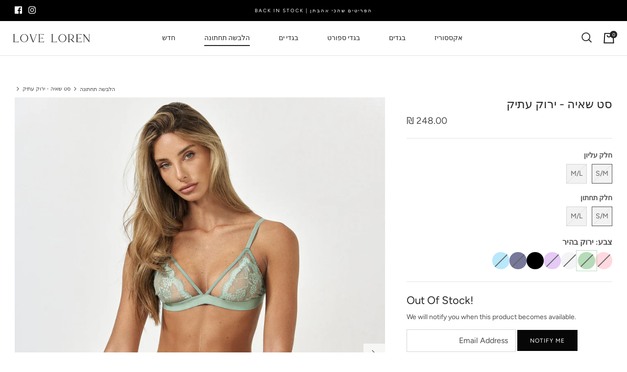

--- FILE ---
content_type: text/html; charset=utf-8
request_url: https://www.lorenonline.com/collections/lingerie/products/product-1354
body_size: 36087
content:
<!DOCTYPE html>
<html lang="he">
<head>
  <!-- Symmetry 5.1.0 -->

  <link rel="preload" href="//www.lorenonline.com/cdn/shop/t/32/assets/styles.css?v=30855696027447546201763669353" as="style">
  <meta charset="utf-8" />
<meta name="viewport" content="width=device-width,initial-scale=1.0" />
<meta http-equiv="X-UA-Compatible" content="IE=edge">

<link rel="preconnect" href="https://cdn.shopify.com" crossorigin>
<link rel="preconnect" href="https://fonts.shopify.com" crossorigin>
<link rel="preconnect" href="https://monorail-edge.shopifysvc.com"><link rel="preload" as="font" href="//www.lorenonline.com/cdn/fonts/figtree/figtree_n4.3c0838aba1701047e60be6a99a1b0a40ce9b8419.woff2" type="font/woff2" crossorigin><link rel="preload" as="font" href="//www.lorenonline.com/cdn/fonts/figtree/figtree_n7.2fd9bfe01586148e644724096c9d75e8c7a90e55.woff2" type="font/woff2" crossorigin><link rel="preload" as="font" href="//www.lorenonline.com/cdn/fonts/figtree/figtree_i4.89f7a4275c064845c304a4cf8a4a586060656db2.woff2" type="font/woff2" crossorigin><link rel="preload" as="font" href="//www.lorenonline.com/cdn/fonts/figtree/figtree_i7.06add7096a6f2ab742e09ec7e498115904eda1fe.woff2" type="font/woff2" crossorigin><link rel="preload" as="font" href="//www.lorenonline.com/cdn/fonts/figtree/figtree_n4.3c0838aba1701047e60be6a99a1b0a40ce9b8419.woff2" type="font/woff2" crossorigin><link rel="preload" as="font" href="//www.lorenonline.com/cdn/fonts/figtree/figtree_n4.3c0838aba1701047e60be6a99a1b0a40ce9b8419.woff2" type="font/woff2" crossorigin><link rel="preload" as="font" href="//www.lorenonline.com/cdn/fonts/jost/jost_n4.d47a1b6347ce4a4c9f437608011273009d91f2b7.woff2" type="font/woff2" crossorigin><link rel="preload" href="//www.lorenonline.com/cdn/shop/t/32/assets/vendor.js?v=138568586205433922451728659393" as="script">
<link rel="preload" href="//www.lorenonline.com/cdn/shop/t/32/assets/theme.js?v=851162802023319461728659393" as="script"><link rel="canonical" href="https://www.lorenonline.com/products/product-1354" /><link rel="shortcut icon" href="//www.lorenonline.com/cdn/shop/files/favicon_d646f3e8-2f7d-4287-92c1-142b6e8cddf7.png?v=1730912137" type="image/png" /><meta name="description" content="סט תחרה מהממם ועדין  חזיית משולשים המגיעה עם ביטנה איכותית ונוחה מתחת .רצועות מתכווננות להתאמה אישית וסגירת וו אחורית  .תחתון תחרה חוטיני עם רצועות מתכוונות   :מידות חזיה S/M : 30&quot;-34&quot; (מתאים לקאפים A-B) M/L : 34&quot;-36&quot; (מתאים לקאפים B-C) (קאפ D) 32&quot;-34&quot; יכול גם להתאים למידות M/L    :מידת תחתון  S/M: 34-36 מידת מכנס M/L:">
  <meta name="theme-color" content="#070707">

  <title>
    סט שאיה - ירוק עתיק &ndash; Loren Online
  </title>

  <meta property="og:site_name" content="Loren Online">
<meta property="og:url" content="https://www.lorenonline.com/products/product-1354">
<meta property="og:title" content="סט שאיה - ירוק עתיק">
<meta property="og:type" content="product">
<meta property="og:description" content="סט תחרה מהממם ועדין  חזיית משולשים המגיעה עם ביטנה איכותית ונוחה מתחת .רצועות מתכווננות להתאמה אישית וסגירת וו אחורית  .תחתון תחרה חוטיני עם רצועות מתכוונות   :מידות חזיה S/M : 30&quot;-34&quot; (מתאים לקאפים A-B) M/L : 34&quot;-36&quot; (מתאים לקאפים B-C) (קאפ D) 32&quot;-34&quot; יכול גם להתאים למידות M/L    :מידת תחתון  S/M: 34-36 מידת מכנס M/L:"><meta property="og:image" content="http://www.lorenonline.com/cdn/shop/files/lorenonline-13.10.24-0387_1200x1200.jpg?v=1730221149">
  <meta property="og:image:secure_url" content="https://www.lorenonline.com/cdn/shop/files/lorenonline-13.10.24-0387_1200x1200.jpg?v=1730221149">
  <meta property="og:image:width" content="2625">
  <meta property="og:image:height" content="3500"><meta property="og:price:amount" content="248.00">
  <meta property="og:price:currency" content="ILS"><meta name="twitter:card" content="summary_large_image">
<meta name="twitter:title" content="סט שאיה - ירוק עתיק">
<meta name="twitter:description" content="סט תחרה מהממם ועדין  חזיית משולשים המגיעה עם ביטנה איכותית ונוחה מתחת .רצועות מתכווננות להתאמה אישית וסגירת וו אחורית  .תחתון תחרה חוטיני עם רצועות מתכוונות   :מידות חזיה S/M : 30&quot;-34&quot; (מתאים לקאפים A-B) M/L : 34&quot;-36&quot; (מתאים לקאפים B-C) (קאפ D) 32&quot;-34&quot; יכול גם להתאים למידות M/L    :מידת תחתון  S/M: 34-36 מידת מכנס M/L:">


  <link href="//www.lorenonline.com/cdn/shop/t/32/assets/styles.css?v=30855696027447546201763669353" rel="stylesheet" type="text/css" media="all" />
  <link href="//www.lorenonline.com/cdn/shop/t/32/assets/custom.css?v=171811795165632705331731419653" rel="stylesheet" type="text/css" media="all" />

  <script>
    window.theme = window.theme || {};
    theme.money_format_with_product_code_preference = "\u003cspan class=money\u003e₪ {{amount}} \u003c\/span\u003e";
    theme.money_format_with_cart_code_preference = "\u003cspan class=money\u003e ₪ {{amount}}\u003c\/span\u003e";
    theme.money_format = "\u003cspan class=money\u003e₪ {{amount}} \u003c\/span\u003e";
    theme.strings = {
      previous: "",
      next: "",
      addressError: "",
      addressNoResults: "",
      addressQueryLimit: "",
      authError: "",
      icon_labels_left: "",
      icon_labels_right: "",
      icon_labels_down: "",
      icon_labels_close: "",
      icon_labels_plus: "",
      cart_terms_confirmation: "",
      products_listing_from: "",
      layout_live_search_see_all: "",
      products_product_add_to_cart: "הוספה לסל",
      products_variant_no_stock: "חסר במלאי",
      products_variant_non_existent: "",
      products_product_unit_price_separator: "",
      general_navigation_menu_toggle_aria_label: "",
      general_accessibility_labels_close: "",
      products_added_notification_title: "",
      products_added_notification_item: "",
      products_added_notification_unit_price: "",
      products_added_notification_quantity: "כמות",
      products_added_notification_total_price: "סה״כ",
      products_added_notification_shipping_note: "",
      products_added_notification_keep_shopping: "",
      products_added_notification_cart: "סל",
      products_product_adding_to_cart: "",
      products_product_added_to_cart: "הפריט בסל ",
      products_product_unit_price_separator: "",
      products_added_notification_subtotal: "סכום משנה",
      products_labels_sold_out: "אזל במלאי",
      products_labels_sale: "",
      products_labels_percent_reduction: "",
      products_labels_value_reduction_html: "",
      products_product_preorder: "",
      general_quick_search_pages: "",
      general_quick_search_no_results: "",
      collections_general_see_all_subcollections: ""
    };
    theme.routes = {
      search_url: '/search',
      cart_url: '/cart',
      cart_add_url: '/cart/add',
      cart_change_url: '/cart/change'
    };
    theme.settings = {
      cart_type: "drawer",
      quickbuy_style: "off",
      avoid_orphans: true
    };
    document.documentElement.classList.add('js');
  </script>

  <script>window.performance && window.performance.mark && window.performance.mark('shopify.content_for_header.start');</script><meta name="facebook-domain-verification" content="lbygsa7s7ic6nxon1m5ew4s5gn5j2g">
<meta id="shopify-digital-wallet" name="shopify-digital-wallet" content="/7977387/digital_wallets/dialog">
<meta name="shopify-checkout-api-token" content="2181f94c610f71a563f1f98a82ac52fe">
<meta id="in-context-paypal-metadata" data-shop-id="7977387" data-venmo-supported="false" data-environment="production" data-locale="en_US" data-paypal-v4="true" data-currency="ILS">
<link rel="alternate" type="application/json+oembed" href="https://www.lorenonline.com/products/product-1354.oembed">
<script async="async" src="/checkouts/internal/preloads.js?locale=he-IL"></script>
<script id="apple-pay-shop-capabilities" type="application/json">{"shopId":7977387,"countryCode":"US","currencyCode":"ILS","merchantCapabilities":["supports3DS"],"merchantId":"gid:\/\/shopify\/Shop\/7977387","merchantName":"Loren Online","requiredBillingContactFields":["postalAddress","email","phone"],"requiredShippingContactFields":["postalAddress","email","phone"],"shippingType":"shipping","supportedNetworks":["visa","masterCard","amex","discover","elo","jcb"],"total":{"type":"pending","label":"Loren Online","amount":"1.00"},"shopifyPaymentsEnabled":true,"supportsSubscriptions":true}</script>
<script id="shopify-features" type="application/json">{"accessToken":"2181f94c610f71a563f1f98a82ac52fe","betas":["rich-media-storefront-analytics"],"domain":"www.lorenonline.com","predictiveSearch":false,"shopId":7977387,"locale":"he"}</script>
<script>var Shopify = Shopify || {};
Shopify.shop = "loren-online.myshopify.com";
Shopify.locale = "he";
Shopify.currency = {"active":"ILS","rate":"1.0"};
Shopify.country = "IL";
Shopify.theme = {"name":"Magenta SEO - 11\/05\/2024","id":144191062270,"schema_name":"Symmetry","schema_version":"5.1.0","theme_store_id":null,"role":"main"};
Shopify.theme.handle = "null";
Shopify.theme.style = {"id":null,"handle":null};
Shopify.cdnHost = "www.lorenonline.com/cdn";
Shopify.routes = Shopify.routes || {};
Shopify.routes.root = "/";</script>
<script type="module">!function(o){(o.Shopify=o.Shopify||{}).modules=!0}(window);</script>
<script>!function(o){function n(){var o=[];function n(){o.push(Array.prototype.slice.apply(arguments))}return n.q=o,n}var t=o.Shopify=o.Shopify||{};t.loadFeatures=n(),t.autoloadFeatures=n()}(window);</script>
<script id="shop-js-analytics" type="application/json">{"pageType":"product"}</script>
<script defer="defer" async type="module" src="//www.lorenonline.com/cdn/shopifycloud/shop-js/modules/v2/client.init-shop-cart-sync_C5BV16lS.en.esm.js"></script>
<script defer="defer" async type="module" src="//www.lorenonline.com/cdn/shopifycloud/shop-js/modules/v2/chunk.common_CygWptCX.esm.js"></script>
<script type="module">
  await import("//www.lorenonline.com/cdn/shopifycloud/shop-js/modules/v2/client.init-shop-cart-sync_C5BV16lS.en.esm.js");
await import("//www.lorenonline.com/cdn/shopifycloud/shop-js/modules/v2/chunk.common_CygWptCX.esm.js");

  window.Shopify.SignInWithShop?.initShopCartSync?.({"fedCMEnabled":true,"windoidEnabled":true});

</script>
<script>(function() {
  var isLoaded = false;
  function asyncLoad() {
    if (isLoaded) return;
    isLoaded = true;
    var urls = ["https:\/\/api.omegatheme.com\/facebook-chat\/facebook-chat.js?v=1606409093\u0026shop=loren-online.myshopify.com","https:\/\/cdn.hextom.com\/js\/quickannouncementbar.js?shop=loren-online.myshopify.com"];
    for (var i = 0; i < urls.length; i++) {
      var s = document.createElement('script');
      s.type = 'text/javascript';
      s.async = true;
      s.src = urls[i];
      var x = document.getElementsByTagName('script')[0];
      x.parentNode.insertBefore(s, x);
    }
  };
  if(window.attachEvent) {
    window.attachEvent('onload', asyncLoad);
  } else {
    window.addEventListener('load', asyncLoad, false);
  }
})();</script>
<script id="__st">var __st={"a":7977387,"offset":-18000,"reqid":"80cf9780-2a8a-4f95-bef0-a1a108dcb8a4-1768657365","pageurl":"www.lorenonline.com\/collections\/lingerie\/products\/product-1354","u":"717bf1ba53f2","p":"product","rtyp":"product","rid":8100324507902};</script>
<script>window.ShopifyPaypalV4VisibilityTracking = true;</script>
<script id="captcha-bootstrap">!function(){'use strict';const t='contact',e='account',n='new_comment',o=[[t,t],['blogs',n],['comments',n],[t,'customer']],c=[[e,'customer_login'],[e,'guest_login'],[e,'recover_customer_password'],[e,'create_customer']],r=t=>t.map((([t,e])=>`form[action*='/${t}']:not([data-nocaptcha='true']) input[name='form_type'][value='${e}']`)).join(','),a=t=>()=>t?[...document.querySelectorAll(t)].map((t=>t.form)):[];function s(){const t=[...o],e=r(t);return a(e)}const i='password',u='form_key',d=['recaptcha-v3-token','g-recaptcha-response','h-captcha-response',i],f=()=>{try{return window.sessionStorage}catch{return}},m='__shopify_v',_=t=>t.elements[u];function p(t,e,n=!1){try{const o=window.sessionStorage,c=JSON.parse(o.getItem(e)),{data:r}=function(t){const{data:e,action:n}=t;return t[m]||n?{data:e,action:n}:{data:t,action:n}}(c);for(const[e,n]of Object.entries(r))t.elements[e]&&(t.elements[e].value=n);n&&o.removeItem(e)}catch(o){console.error('form repopulation failed',{error:o})}}const l='form_type',E='cptcha';function T(t){t.dataset[E]=!0}const w=window,h=w.document,L='Shopify',v='ce_forms',y='captcha';let A=!1;((t,e)=>{const n=(g='f06e6c50-85a8-45c8-87d0-21a2b65856fe',I='https://cdn.shopify.com/shopifycloud/storefront-forms-hcaptcha/ce_storefront_forms_captcha_hcaptcha.v1.5.2.iife.js',D={infoText:'Protected by hCaptcha',privacyText:'Privacy',termsText:'Terms'},(t,e,n)=>{const o=w[L][v],c=o.bindForm;if(c)return c(t,g,e,D).then(n);var r;o.q.push([[t,g,e,D],n]),r=I,A||(h.body.append(Object.assign(h.createElement('script'),{id:'captcha-provider',async:!0,src:r})),A=!0)});var g,I,D;w[L]=w[L]||{},w[L][v]=w[L][v]||{},w[L][v].q=[],w[L][y]=w[L][y]||{},w[L][y].protect=function(t,e){n(t,void 0,e),T(t)},Object.freeze(w[L][y]),function(t,e,n,w,h,L){const[v,y,A,g]=function(t,e,n){const i=e?o:[],u=t?c:[],d=[...i,...u],f=r(d),m=r(i),_=r(d.filter((([t,e])=>n.includes(e))));return[a(f),a(m),a(_),s()]}(w,h,L),I=t=>{const e=t.target;return e instanceof HTMLFormElement?e:e&&e.form},D=t=>v().includes(t);t.addEventListener('submit',(t=>{const e=I(t);if(!e)return;const n=D(e)&&!e.dataset.hcaptchaBound&&!e.dataset.recaptchaBound,o=_(e),c=g().includes(e)&&(!o||!o.value);(n||c)&&t.preventDefault(),c&&!n&&(function(t){try{if(!f())return;!function(t){const e=f();if(!e)return;const n=_(t);if(!n)return;const o=n.value;o&&e.removeItem(o)}(t);const e=Array.from(Array(32),(()=>Math.random().toString(36)[2])).join('');!function(t,e){_(t)||t.append(Object.assign(document.createElement('input'),{type:'hidden',name:u})),t.elements[u].value=e}(t,e),function(t,e){const n=f();if(!n)return;const o=[...t.querySelectorAll(`input[type='${i}']`)].map((({name:t})=>t)),c=[...d,...o],r={};for(const[a,s]of new FormData(t).entries())c.includes(a)||(r[a]=s);n.setItem(e,JSON.stringify({[m]:1,action:t.action,data:r}))}(t,e)}catch(e){console.error('failed to persist form',e)}}(e),e.submit())}));const S=(t,e)=>{t&&!t.dataset[E]&&(n(t,e.some((e=>e===t))),T(t))};for(const o of['focusin','change'])t.addEventListener(o,(t=>{const e=I(t);D(e)&&S(e,y())}));const B=e.get('form_key'),M=e.get(l),P=B&&M;t.addEventListener('DOMContentLoaded',(()=>{const t=y();if(P)for(const e of t)e.elements[l].value===M&&p(e,B);[...new Set([...A(),...v().filter((t=>'true'===t.dataset.shopifyCaptcha))])].forEach((e=>S(e,t)))}))}(h,new URLSearchParams(w.location.search),n,t,e,['guest_login'])})(!0,!0)}();</script>
<script integrity="sha256-4kQ18oKyAcykRKYeNunJcIwy7WH5gtpwJnB7kiuLZ1E=" data-source-attribution="shopify.loadfeatures" defer="defer" src="//www.lorenonline.com/cdn/shopifycloud/storefront/assets/storefront/load_feature-a0a9edcb.js" crossorigin="anonymous"></script>
<script data-source-attribution="shopify.dynamic_checkout.dynamic.init">var Shopify=Shopify||{};Shopify.PaymentButton=Shopify.PaymentButton||{isStorefrontPortableWallets:!0,init:function(){window.Shopify.PaymentButton.init=function(){};var t=document.createElement("script");t.src="https://www.lorenonline.com/cdn/shopifycloud/portable-wallets/latest/portable-wallets.he.js",t.type="module",document.head.appendChild(t)}};
</script>
<script data-source-attribution="shopify.dynamic_checkout.buyer_consent">
  function portableWalletsHideBuyerConsent(e){var t=document.getElementById("shopify-buyer-consent"),n=document.getElementById("shopify-subscription-policy-button");t&&n&&(t.classList.add("hidden"),t.setAttribute("aria-hidden","true"),n.removeEventListener("click",e))}function portableWalletsShowBuyerConsent(e){var t=document.getElementById("shopify-buyer-consent"),n=document.getElementById("shopify-subscription-policy-button");t&&n&&(t.classList.remove("hidden"),t.removeAttribute("aria-hidden"),n.addEventListener("click",e))}window.Shopify?.PaymentButton&&(window.Shopify.PaymentButton.hideBuyerConsent=portableWalletsHideBuyerConsent,window.Shopify.PaymentButton.showBuyerConsent=portableWalletsShowBuyerConsent);
</script>
<script data-source-attribution="shopify.dynamic_checkout.cart.bootstrap">document.addEventListener("DOMContentLoaded",(function(){function t(){return document.querySelector("shopify-accelerated-checkout-cart, shopify-accelerated-checkout")}if(t())Shopify.PaymentButton.init();else{new MutationObserver((function(e,n){t()&&(Shopify.PaymentButton.init(),n.disconnect())})).observe(document.body,{childList:!0,subtree:!0})}}));
</script>
<link id="shopify-accelerated-checkout-styles" rel="stylesheet" media="screen" href="https://www.lorenonline.com/cdn/shopifycloud/portable-wallets/latest/accelerated-checkout-backwards-compat.css" crossorigin="anonymous">
<style id="shopify-accelerated-checkout-cart">
        #shopify-buyer-consent {
  margin-top: 1em;
  display: inline-block;
  width: 100%;
}

#shopify-buyer-consent.hidden {
  display: none;
}

#shopify-subscription-policy-button {
  background: none;
  border: none;
  padding: 0;
  text-decoration: underline;
  font-size: inherit;
  cursor: pointer;
}

#shopify-subscription-policy-button::before {
  box-shadow: none;
}

      </style>
<script id="sections-script" data-sections="product-recommendations" defer="defer" src="//www.lorenonline.com/cdn/shop/t/32/compiled_assets/scripts.js?v=5828"></script>
<script>window.performance && window.performance.mark && window.performance.mark('shopify.content_for_header.end');</script>
  <link rel="stylesheet" type="text/css" href="https://cdn.jsdelivr.net/npm/slick-carousel/slick/slick.css"/>
  <script src="https://cdn.jsdelivr.net/npm/slick-carousel/slick/slick.min.js"></script>

  <script src="https://cdn-widgetsrepository.yotpo.com/v1/loader/VSqlGm_SIp5WhCfSX2KQCA" async></script>
  <meta name="google-site-verification" content="k10gPPAJzDegU1K7ccRZb2HDGdk91M3_kqCf097QY0Q" />
<link href="https://monorail-edge.shopifysvc.com" rel="dns-prefetch">
<script>(function(){if ("sendBeacon" in navigator && "performance" in window) {try {var session_token_from_headers = performance.getEntriesByType('navigation')[0].serverTiming.find(x => x.name == '_s').description;} catch {var session_token_from_headers = undefined;}var session_cookie_matches = document.cookie.match(/_shopify_s=([^;]*)/);var session_token_from_cookie = session_cookie_matches && session_cookie_matches.length === 2 ? session_cookie_matches[1] : "";var session_token = session_token_from_headers || session_token_from_cookie || "";function handle_abandonment_event(e) {var entries = performance.getEntries().filter(function(entry) {return /monorail-edge.shopifysvc.com/.test(entry.name);});if (!window.abandonment_tracked && entries.length === 0) {window.abandonment_tracked = true;var currentMs = Date.now();var navigation_start = performance.timing.navigationStart;var payload = {shop_id: 7977387,url: window.location.href,navigation_start,duration: currentMs - navigation_start,session_token,page_type: "product"};window.navigator.sendBeacon("https://monorail-edge.shopifysvc.com/v1/produce", JSON.stringify({schema_id: "online_store_buyer_site_abandonment/1.1",payload: payload,metadata: {event_created_at_ms: currentMs,event_sent_at_ms: currentMs}}));}}window.addEventListener('pagehide', handle_abandonment_event);}}());</script>
<script id="web-pixels-manager-setup">(function e(e,d,r,n,o){if(void 0===o&&(o={}),!Boolean(null===(a=null===(i=window.Shopify)||void 0===i?void 0:i.analytics)||void 0===a?void 0:a.replayQueue)){var i,a;window.Shopify=window.Shopify||{};var t=window.Shopify;t.analytics=t.analytics||{};var s=t.analytics;s.replayQueue=[],s.publish=function(e,d,r){return s.replayQueue.push([e,d,r]),!0};try{self.performance.mark("wpm:start")}catch(e){}var l=function(){var e={modern:/Edge?\/(1{2}[4-9]|1[2-9]\d|[2-9]\d{2}|\d{4,})\.\d+(\.\d+|)|Firefox\/(1{2}[4-9]|1[2-9]\d|[2-9]\d{2}|\d{4,})\.\d+(\.\d+|)|Chrom(ium|e)\/(9{2}|\d{3,})\.\d+(\.\d+|)|(Maci|X1{2}).+ Version\/(15\.\d+|(1[6-9]|[2-9]\d|\d{3,})\.\d+)([,.]\d+|)( \(\w+\)|)( Mobile\/\w+|) Safari\/|Chrome.+OPR\/(9{2}|\d{3,})\.\d+\.\d+|(CPU[ +]OS|iPhone[ +]OS|CPU[ +]iPhone|CPU IPhone OS|CPU iPad OS)[ +]+(15[._]\d+|(1[6-9]|[2-9]\d|\d{3,})[._]\d+)([._]\d+|)|Android:?[ /-](13[3-9]|1[4-9]\d|[2-9]\d{2}|\d{4,})(\.\d+|)(\.\d+|)|Android.+Firefox\/(13[5-9]|1[4-9]\d|[2-9]\d{2}|\d{4,})\.\d+(\.\d+|)|Android.+Chrom(ium|e)\/(13[3-9]|1[4-9]\d|[2-9]\d{2}|\d{4,})\.\d+(\.\d+|)|SamsungBrowser\/([2-9]\d|\d{3,})\.\d+/,legacy:/Edge?\/(1[6-9]|[2-9]\d|\d{3,})\.\d+(\.\d+|)|Firefox\/(5[4-9]|[6-9]\d|\d{3,})\.\d+(\.\d+|)|Chrom(ium|e)\/(5[1-9]|[6-9]\d|\d{3,})\.\d+(\.\d+|)([\d.]+$|.*Safari\/(?![\d.]+ Edge\/[\d.]+$))|(Maci|X1{2}).+ Version\/(10\.\d+|(1[1-9]|[2-9]\d|\d{3,})\.\d+)([,.]\d+|)( \(\w+\)|)( Mobile\/\w+|) Safari\/|Chrome.+OPR\/(3[89]|[4-9]\d|\d{3,})\.\d+\.\d+|(CPU[ +]OS|iPhone[ +]OS|CPU[ +]iPhone|CPU IPhone OS|CPU iPad OS)[ +]+(10[._]\d+|(1[1-9]|[2-9]\d|\d{3,})[._]\d+)([._]\d+|)|Android:?[ /-](13[3-9]|1[4-9]\d|[2-9]\d{2}|\d{4,})(\.\d+|)(\.\d+|)|Mobile Safari.+OPR\/([89]\d|\d{3,})\.\d+\.\d+|Android.+Firefox\/(13[5-9]|1[4-9]\d|[2-9]\d{2}|\d{4,})\.\d+(\.\d+|)|Android.+Chrom(ium|e)\/(13[3-9]|1[4-9]\d|[2-9]\d{2}|\d{4,})\.\d+(\.\d+|)|Android.+(UC? ?Browser|UCWEB|U3)[ /]?(15\.([5-9]|\d{2,})|(1[6-9]|[2-9]\d|\d{3,})\.\d+)\.\d+|SamsungBrowser\/(5\.\d+|([6-9]|\d{2,})\.\d+)|Android.+MQ{2}Browser\/(14(\.(9|\d{2,})|)|(1[5-9]|[2-9]\d|\d{3,})(\.\d+|))(\.\d+|)|K[Aa][Ii]OS\/(3\.\d+|([4-9]|\d{2,})\.\d+)(\.\d+|)/},d=e.modern,r=e.legacy,n=navigator.userAgent;return n.match(d)?"modern":n.match(r)?"legacy":"unknown"}(),u="modern"===l?"modern":"legacy",c=(null!=n?n:{modern:"",legacy:""})[u],f=function(e){return[e.baseUrl,"/wpm","/b",e.hashVersion,"modern"===e.buildTarget?"m":"l",".js"].join("")}({baseUrl:d,hashVersion:r,buildTarget:u}),m=function(e){var d=e.version,r=e.bundleTarget,n=e.surface,o=e.pageUrl,i=e.monorailEndpoint;return{emit:function(e){var a=e.status,t=e.errorMsg,s=(new Date).getTime(),l=JSON.stringify({metadata:{event_sent_at_ms:s},events:[{schema_id:"web_pixels_manager_load/3.1",payload:{version:d,bundle_target:r,page_url:o,status:a,surface:n,error_msg:t},metadata:{event_created_at_ms:s}}]});if(!i)return console&&console.warn&&console.warn("[Web Pixels Manager] No Monorail endpoint provided, skipping logging."),!1;try{return self.navigator.sendBeacon.bind(self.navigator)(i,l)}catch(e){}var u=new XMLHttpRequest;try{return u.open("POST",i,!0),u.setRequestHeader("Content-Type","text/plain"),u.send(l),!0}catch(e){return console&&console.warn&&console.warn("[Web Pixels Manager] Got an unhandled error while logging to Monorail."),!1}}}}({version:r,bundleTarget:l,surface:e.surface,pageUrl:self.location.href,monorailEndpoint:e.monorailEndpoint});try{o.browserTarget=l,function(e){var d=e.src,r=e.async,n=void 0===r||r,o=e.onload,i=e.onerror,a=e.sri,t=e.scriptDataAttributes,s=void 0===t?{}:t,l=document.createElement("script"),u=document.querySelector("head"),c=document.querySelector("body");if(l.async=n,l.src=d,a&&(l.integrity=a,l.crossOrigin="anonymous"),s)for(var f in s)if(Object.prototype.hasOwnProperty.call(s,f))try{l.dataset[f]=s[f]}catch(e){}if(o&&l.addEventListener("load",o),i&&l.addEventListener("error",i),u)u.appendChild(l);else{if(!c)throw new Error("Did not find a head or body element to append the script");c.appendChild(l)}}({src:f,async:!0,onload:function(){if(!function(){var e,d;return Boolean(null===(d=null===(e=window.Shopify)||void 0===e?void 0:e.analytics)||void 0===d?void 0:d.initialized)}()){var d=window.webPixelsManager.init(e)||void 0;if(d){var r=window.Shopify.analytics;r.replayQueue.forEach((function(e){var r=e[0],n=e[1],o=e[2];d.publishCustomEvent(r,n,o)})),r.replayQueue=[],r.publish=d.publishCustomEvent,r.visitor=d.visitor,r.initialized=!0}}},onerror:function(){return m.emit({status:"failed",errorMsg:"".concat(f," has failed to load")})},sri:function(e){var d=/^sha384-[A-Za-z0-9+/=]+$/;return"string"==typeof e&&d.test(e)}(c)?c:"",scriptDataAttributes:o}),m.emit({status:"loading"})}catch(e){m.emit({status:"failed",errorMsg:(null==e?void 0:e.message)||"Unknown error"})}}})({shopId: 7977387,storefrontBaseUrl: "https://www.lorenonline.com",extensionsBaseUrl: "https://extensions.shopifycdn.com/cdn/shopifycloud/web-pixels-manager",monorailEndpoint: "https://monorail-edge.shopifysvc.com/unstable/produce_batch",surface: "storefront-renderer",enabledBetaFlags: ["2dca8a86"],webPixelsConfigList: [{"id":"1734803710","configuration":"{\"shopId\":\"36831\",\"domainStatus\":\"0\",\"domain\":\"www.lorenonline.com\"}","eventPayloadVersion":"v1","runtimeContext":"STRICT","scriptVersion":"9d2986f51c34f692737a1a754ffa74df","type":"APP","apiClientId":5443297,"privacyPurposes":[],"dataSharingAdjustments":{"protectedCustomerApprovalScopes":["read_customer_address","read_customer_email","read_customer_name","read_customer_personal_data","read_customer_phone"]}},{"id":"199983358","configuration":"{\"pixel_id\":\"1048923688526447\",\"pixel_type\":\"facebook_pixel\",\"metaapp_system_user_token\":\"-\"}","eventPayloadVersion":"v1","runtimeContext":"OPEN","scriptVersion":"ca16bc87fe92b6042fbaa3acc2fbdaa6","type":"APP","apiClientId":2329312,"privacyPurposes":["ANALYTICS","MARKETING","SALE_OF_DATA"],"dataSharingAdjustments":{"protectedCustomerApprovalScopes":["read_customer_address","read_customer_email","read_customer_name","read_customer_personal_data","read_customer_phone"]}},{"id":"shopify-app-pixel","configuration":"{}","eventPayloadVersion":"v1","runtimeContext":"STRICT","scriptVersion":"0450","apiClientId":"shopify-pixel","type":"APP","privacyPurposes":["ANALYTICS","MARKETING"]},{"id":"shopify-custom-pixel","eventPayloadVersion":"v1","runtimeContext":"LAX","scriptVersion":"0450","apiClientId":"shopify-pixel","type":"CUSTOM","privacyPurposes":["ANALYTICS","MARKETING"]}],isMerchantRequest: false,initData: {"shop":{"name":"Loren Online","paymentSettings":{"currencyCode":"ILS"},"myshopifyDomain":"loren-online.myshopify.com","countryCode":"US","storefrontUrl":"https:\/\/www.lorenonline.com"},"customer":null,"cart":null,"checkout":null,"productVariants":[{"price":{"amount":248.0,"currencyCode":"ILS"},"product":{"title":"סט שאיה - ירוק עתיק","vendor":"Loren Online","id":"8100324507902","untranslatedTitle":"סט שאיה - ירוק עתיק","url":"\/products\/product-1354","type":"חזייה"},"id":"44153930711294","image":{"src":"\/\/www.lorenonline.com\/cdn\/shop\/files\/lorenonline-13.10.24-0387.jpg?v=1730221149"},"sku":"COLO-SG","title":"S\/M \/ S\/M","untranslatedTitle":"S\/M \/ S\/M"},{"price":{"amount":248.0,"currencyCode":"ILS"},"product":{"title":"סט שאיה - ירוק עתיק","vendor":"Loren Online","id":"8100324507902","untranslatedTitle":"סט שאיה - ירוק עתיק","url":"\/products\/product-1354","type":"חזייה"},"id":"44153930744062","image":{"src":"\/\/www.lorenonline.com\/cdn\/shop\/files\/lorenonline-13.10.24-0387.jpg?v=1730221149"},"sku":"COLO-SG","title":"S\/M \/ M\/L","untranslatedTitle":"S\/M \/ M\/L"},{"price":{"amount":248.0,"currencyCode":"ILS"},"product":{"title":"סט שאיה - ירוק עתיק","vendor":"Loren Online","id":"8100324507902","untranslatedTitle":"סט שאיה - ירוק עתיק","url":"\/products\/product-1354","type":"חזייה"},"id":"44153930776830","image":{"src":"\/\/www.lorenonline.com\/cdn\/shop\/files\/lorenonline-13.10.24-0387.jpg?v=1730221149"},"sku":"COLO-SG","title":"M\/L \/ S\/M","untranslatedTitle":"M\/L \/ S\/M"},{"price":{"amount":248.0,"currencyCode":"ILS"},"product":{"title":"סט שאיה - ירוק עתיק","vendor":"Loren Online","id":"8100324507902","untranslatedTitle":"סט שאיה - ירוק עתיק","url":"\/products\/product-1354","type":"חזייה"},"id":"44153930809598","image":{"src":"\/\/www.lorenonline.com\/cdn\/shop\/files\/lorenonline-13.10.24-0387.jpg?v=1730221149"},"sku":"COLO-SG","title":"M\/L \/ M\/L","untranslatedTitle":"M\/L \/ M\/L"}],"purchasingCompany":null},},"https://www.lorenonline.com/cdn","fcfee988w5aeb613cpc8e4bc33m6693e112",{"modern":"","legacy":""},{"shopId":"7977387","storefrontBaseUrl":"https:\/\/www.lorenonline.com","extensionBaseUrl":"https:\/\/extensions.shopifycdn.com\/cdn\/shopifycloud\/web-pixels-manager","surface":"storefront-renderer","enabledBetaFlags":"[\"2dca8a86\"]","isMerchantRequest":"false","hashVersion":"fcfee988w5aeb613cpc8e4bc33m6693e112","publish":"custom","events":"[[\"page_viewed\",{}],[\"product_viewed\",{\"productVariant\":{\"price\":{\"amount\":248.0,\"currencyCode\":\"ILS\"},\"product\":{\"title\":\"סט שאיה - ירוק עתיק\",\"vendor\":\"Loren Online\",\"id\":\"8100324507902\",\"untranslatedTitle\":\"סט שאיה - ירוק עתיק\",\"url\":\"\/products\/product-1354\",\"type\":\"חזייה\"},\"id\":\"44153930711294\",\"image\":{\"src\":\"\/\/www.lorenonline.com\/cdn\/shop\/files\/lorenonline-13.10.24-0387.jpg?v=1730221149\"},\"sku\":\"COLO-SG\",\"title\":\"S\/M \/ S\/M\",\"untranslatedTitle\":\"S\/M \/ S\/M\"}}]]"});</script><script>
  window.ShopifyAnalytics = window.ShopifyAnalytics || {};
  window.ShopifyAnalytics.meta = window.ShopifyAnalytics.meta || {};
  window.ShopifyAnalytics.meta.currency = 'ILS';
  var meta = {"product":{"id":8100324507902,"gid":"gid:\/\/shopify\/Product\/8100324507902","vendor":"Loren Online","type":"חזייה","handle":"product-1354","variants":[{"id":44153930711294,"price":24800,"name":"סט שאיה - ירוק עתיק - S\/M \/ S\/M","public_title":"S\/M \/ S\/M","sku":"COLO-SG"},{"id":44153930744062,"price":24800,"name":"סט שאיה - ירוק עתיק - S\/M \/ M\/L","public_title":"S\/M \/ M\/L","sku":"COLO-SG"},{"id":44153930776830,"price":24800,"name":"סט שאיה - ירוק עתיק - M\/L \/ S\/M","public_title":"M\/L \/ S\/M","sku":"COLO-SG"},{"id":44153930809598,"price":24800,"name":"סט שאיה - ירוק עתיק - M\/L \/ M\/L","public_title":"M\/L \/ M\/L","sku":"COLO-SG"}],"remote":false},"page":{"pageType":"product","resourceType":"product","resourceId":8100324507902,"requestId":"80cf9780-2a8a-4f95-bef0-a1a108dcb8a4-1768657365"}};
  for (var attr in meta) {
    window.ShopifyAnalytics.meta[attr] = meta[attr];
  }
</script>
<script class="analytics">
  (function () {
    var customDocumentWrite = function(content) {
      var jquery = null;

      if (window.jQuery) {
        jquery = window.jQuery;
      } else if (window.Checkout && window.Checkout.$) {
        jquery = window.Checkout.$;
      }

      if (jquery) {
        jquery('body').append(content);
      }
    };

    var hasLoggedConversion = function(token) {
      if (token) {
        return document.cookie.indexOf('loggedConversion=' + token) !== -1;
      }
      return false;
    }

    var setCookieIfConversion = function(token) {
      if (token) {
        var twoMonthsFromNow = new Date(Date.now());
        twoMonthsFromNow.setMonth(twoMonthsFromNow.getMonth() + 2);

        document.cookie = 'loggedConversion=' + token + '; expires=' + twoMonthsFromNow;
      }
    }

    var trekkie = window.ShopifyAnalytics.lib = window.trekkie = window.trekkie || [];
    if (trekkie.integrations) {
      return;
    }
    trekkie.methods = [
      'identify',
      'page',
      'ready',
      'track',
      'trackForm',
      'trackLink'
    ];
    trekkie.factory = function(method) {
      return function() {
        var args = Array.prototype.slice.call(arguments);
        args.unshift(method);
        trekkie.push(args);
        return trekkie;
      };
    };
    for (var i = 0; i < trekkie.methods.length; i++) {
      var key = trekkie.methods[i];
      trekkie[key] = trekkie.factory(key);
    }
    trekkie.load = function(config) {
      trekkie.config = config || {};
      trekkie.config.initialDocumentCookie = document.cookie;
      var first = document.getElementsByTagName('script')[0];
      var script = document.createElement('script');
      script.type = 'text/javascript';
      script.onerror = function(e) {
        var scriptFallback = document.createElement('script');
        scriptFallback.type = 'text/javascript';
        scriptFallback.onerror = function(error) {
                var Monorail = {
      produce: function produce(monorailDomain, schemaId, payload) {
        var currentMs = new Date().getTime();
        var event = {
          schema_id: schemaId,
          payload: payload,
          metadata: {
            event_created_at_ms: currentMs,
            event_sent_at_ms: currentMs
          }
        };
        return Monorail.sendRequest("https://" + monorailDomain + "/v1/produce", JSON.stringify(event));
      },
      sendRequest: function sendRequest(endpointUrl, payload) {
        // Try the sendBeacon API
        if (window && window.navigator && typeof window.navigator.sendBeacon === 'function' && typeof window.Blob === 'function' && !Monorail.isIos12()) {
          var blobData = new window.Blob([payload], {
            type: 'text/plain'
          });

          if (window.navigator.sendBeacon(endpointUrl, blobData)) {
            return true;
          } // sendBeacon was not successful

        } // XHR beacon

        var xhr = new XMLHttpRequest();

        try {
          xhr.open('POST', endpointUrl);
          xhr.setRequestHeader('Content-Type', 'text/plain');
          xhr.send(payload);
        } catch (e) {
          console.log(e);
        }

        return false;
      },
      isIos12: function isIos12() {
        return window.navigator.userAgent.lastIndexOf('iPhone; CPU iPhone OS 12_') !== -1 || window.navigator.userAgent.lastIndexOf('iPad; CPU OS 12_') !== -1;
      }
    };
    Monorail.produce('monorail-edge.shopifysvc.com',
      'trekkie_storefront_load_errors/1.1',
      {shop_id: 7977387,
      theme_id: 144191062270,
      app_name: "storefront",
      context_url: window.location.href,
      source_url: "//www.lorenonline.com/cdn/s/trekkie.storefront.cd680fe47e6c39ca5d5df5f0a32d569bc48c0f27.min.js"});

        };
        scriptFallback.async = true;
        scriptFallback.src = '//www.lorenonline.com/cdn/s/trekkie.storefront.cd680fe47e6c39ca5d5df5f0a32d569bc48c0f27.min.js';
        first.parentNode.insertBefore(scriptFallback, first);
      };
      script.async = true;
      script.src = '//www.lorenonline.com/cdn/s/trekkie.storefront.cd680fe47e6c39ca5d5df5f0a32d569bc48c0f27.min.js';
      first.parentNode.insertBefore(script, first);
    };
    trekkie.load(
      {"Trekkie":{"appName":"storefront","development":false,"defaultAttributes":{"shopId":7977387,"isMerchantRequest":null,"themeId":144191062270,"themeCityHash":"7719895040275096799","contentLanguage":"he","currency":"ILS","eventMetadataId":"2058b94c-7853-428c-847b-5857f8996476"},"isServerSideCookieWritingEnabled":true,"monorailRegion":"shop_domain","enabledBetaFlags":["65f19447"]},"Session Attribution":{},"S2S":{"facebookCapiEnabled":true,"source":"trekkie-storefront-renderer","apiClientId":580111}}
    );

    var loaded = false;
    trekkie.ready(function() {
      if (loaded) return;
      loaded = true;

      window.ShopifyAnalytics.lib = window.trekkie;

      var originalDocumentWrite = document.write;
      document.write = customDocumentWrite;
      try { window.ShopifyAnalytics.merchantGoogleAnalytics.call(this); } catch(error) {};
      document.write = originalDocumentWrite;

      window.ShopifyAnalytics.lib.page(null,{"pageType":"product","resourceType":"product","resourceId":8100324507902,"requestId":"80cf9780-2a8a-4f95-bef0-a1a108dcb8a4-1768657365","shopifyEmitted":true});

      var match = window.location.pathname.match(/checkouts\/(.+)\/(thank_you|post_purchase)/)
      var token = match? match[1]: undefined;
      if (!hasLoggedConversion(token)) {
        setCookieIfConversion(token);
        window.ShopifyAnalytics.lib.track("Viewed Product",{"currency":"ILS","variantId":44153930711294,"productId":8100324507902,"productGid":"gid:\/\/shopify\/Product\/8100324507902","name":"סט שאיה - ירוק עתיק - S\/M \/ S\/M","price":"248.00","sku":"COLO-SG","brand":"Loren Online","variant":"S\/M \/ S\/M","category":"חזייה","nonInteraction":true,"remote":false},undefined,undefined,{"shopifyEmitted":true});
      window.ShopifyAnalytics.lib.track("monorail:\/\/trekkie_storefront_viewed_product\/1.1",{"currency":"ILS","variantId":44153930711294,"productId":8100324507902,"productGid":"gid:\/\/shopify\/Product\/8100324507902","name":"סט שאיה - ירוק עתיק - S\/M \/ S\/M","price":"248.00","sku":"COLO-SG","brand":"Loren Online","variant":"S\/M \/ S\/M","category":"חזייה","nonInteraction":true,"remote":false,"referer":"https:\/\/www.lorenonline.com\/collections\/lingerie\/products\/product-1354"});
      }
    });


        var eventsListenerScript = document.createElement('script');
        eventsListenerScript.async = true;
        eventsListenerScript.src = "//www.lorenonline.com/cdn/shopifycloud/storefront/assets/shop_events_listener-3da45d37.js";
        document.getElementsByTagName('head')[0].appendChild(eventsListenerScript);

})();</script>
<script
  defer
  src="https://www.lorenonline.com/cdn/shopifycloud/perf-kit/shopify-perf-kit-3.0.4.min.js"
  data-application="storefront-renderer"
  data-shop-id="7977387"
  data-render-region="gcp-us-central1"
  data-page-type="product"
  data-theme-instance-id="144191062270"
  data-theme-name="Symmetry"
  data-theme-version="5.1.0"
  data-monorail-region="shop_domain"
  data-resource-timing-sampling-rate="10"
  data-shs="true"
  data-shs-beacon="true"
  data-shs-export-with-fetch="true"
  data-shs-logs-sample-rate="1"
  data-shs-beacon-endpoint="https://www.lorenonline.com/api/collect"
></script>
</head>

<body class="template-product" data-cc-animate-timeout="0"><a class="skip-link visually-hidden" href="#content"></a>

  <div id="shopify-section-announcement-bar-slider" class="shopify-section section-announcement-bar-slider">

  <div id="section-id-announcement-bar-slider" class="announcement-bar announcement-bar--with-announcement announcement-bar-slider" data-section-type="announcement-bar" data-cc-animate>
    <style data-shopify>
      #section-id-announcement-bar-slider {
        background: #000000;
        color: #fffafa;
      }
      #section-id-announcement-bar-slider .announcement-bar-slide {
        display: none;
        max-height: 0px;
        transition: 0.4s;
      }
      #section-id-announcement-bar-slider .announcement-bar-slide.active {
          display: flex;
          max-height: 100px;
      }

        .section-announcement-bar-slider
      {
        position: -webkit-sticky;
        position:sticky;
        top: 0;
        z-index: 400;
        max-width: 100%
      }


      /* #section-id-announcement-bar-slider .announcement-bar-slider {
        position: relative;
      }
  
      #section-id-announcement-bar-slider .announcement-bar-slide {
          position: absolute;
          top: 0;
          left: 0;
          width: 100%;
          opacity: 0;
          transition: opacity 1s ease-in-out;
      }
  
      #section-id-announcement-bar-slider .announcement-bar-slide.active {
          opacity: 1;
      } */
    </style>

    
      
<div class="container container--no-max announcement-bar-slide">
          <div class="announcement-bar__left">
            
              

  <div class="social-links desktop-only">
    <ul class="social-links__list">
      
      
        <li><a aria-label="Facebook" class="facebook" target="_blank" rel="noopener" href="https://www.facebook.com/shoplorenonline"><svg width="48px" height="48px" viewBox="0 0 48 48" version="1.1" xmlns="http://www.w3.org/2000/svg" xmlns:xlink="http://www.w3.org/1999/xlink">
    <title>Facebook</title>
    <defs></defs>
    <g stroke="none" stroke-width="1" fill="none" fill-rule="evenodd">
        <g transform="translate(-325.000000, -295.000000)" fill="#000000">
            <path d="M350.638355,343 L327.649232,343 C326.185673,343 325,341.813592 325,340.350603 L325,297.649211 C325,296.18585 326.185859,295 327.649232,295 L370.350955,295 C371.813955,295 373,296.18585 373,297.649211 L373,340.350603 C373,341.813778 371.813769,343 370.350955,343 L358.119305,343 L358.119305,324.411755 L364.358521,324.411755 L365.292755,317.167586 L358.119305,317.167586 L358.119305,312.542641 C358.119305,310.445287 358.701712,309.01601 361.70929,309.01601 L365.545311,309.014333 L365.545311,302.535091 C364.881886,302.446808 362.604784,302.24957 359.955552,302.24957 C354.424834,302.24957 350.638355,305.625526 350.638355,311.825209 L350.638355,317.167586 L344.383122,317.167586 L344.383122,324.411755 L350.638355,324.411755 L350.638355,343 L350.638355,343 Z"></path>
        </g>
        <g transform="translate(-1417.000000, -472.000000)"></g>
    </g>
</svg></a></li>
      
      
      
      
        <li><a aria-label="Instagram" class="instagram" target="_blank" rel="noopener" href="https://www.instagram.com/lorenonline/"><svg width="48px" height="48px" viewBox="0 0 48 48" version="1.1" xmlns="http://www.w3.org/2000/svg" xmlns:xlink="http://www.w3.org/1999/xlink">
    <title>Instagram</title>
    <defs></defs>
    <g stroke="none" stroke-width="1" fill="none" fill-rule="evenodd">
        <g transform="translate(-642.000000, -295.000000)" fill="#000000">
            <path d="M666.000048,295 C659.481991,295 658.664686,295.027628 656.104831,295.144427 C653.550311,295.260939 651.805665,295.666687 650.279088,296.260017 C648.700876,296.873258 647.362454,297.693897 646.028128,299.028128 C644.693897,300.362454 643.873258,301.700876 643.260017,303.279088 C642.666687,304.805665 642.260939,306.550311 642.144427,309.104831 C642.027628,311.664686 642,312.481991 642,319.000048 C642,325.518009 642.027628,326.335314 642.144427,328.895169 C642.260939,331.449689 642.666687,333.194335 643.260017,334.720912 C643.873258,336.299124 644.693897,337.637546 646.028128,338.971872 C647.362454,340.306103 648.700876,341.126742 650.279088,341.740079 C651.805665,342.333313 653.550311,342.739061 656.104831,342.855573 C658.664686,342.972372 659.481991,343 666.000048,343 C672.518009,343 673.335314,342.972372 675.895169,342.855573 C678.449689,342.739061 680.194335,342.333313 681.720912,341.740079 C683.299124,341.126742 684.637546,340.306103 685.971872,338.971872 C687.306103,337.637546 688.126742,336.299124 688.740079,334.720912 C689.333313,333.194335 689.739061,331.449689 689.855573,328.895169 C689.972372,326.335314 690,325.518009 690,319.000048 C690,312.481991 689.972372,311.664686 689.855573,309.104831 C689.739061,306.550311 689.333313,304.805665 688.740079,303.279088 C688.126742,301.700876 687.306103,300.362454 685.971872,299.028128 C684.637546,297.693897 683.299124,296.873258 681.720912,296.260017 C680.194335,295.666687 678.449689,295.260939 675.895169,295.144427 C673.335314,295.027628 672.518009,295 666.000048,295 Z M666.000048,299.324317 C672.40826,299.324317 673.167356,299.348801 675.69806,299.464266 C678.038036,299.570966 679.308818,299.961946 680.154513,300.290621 C681.274771,300.725997 682.074262,301.246066 682.91405,302.08595 C683.753934,302.925738 684.274003,303.725229 684.709379,304.845487 C685.038054,305.691182 685.429034,306.961964 685.535734,309.30194 C685.651199,311.832644 685.675683,312.59174 685.675683,319.000048 C685.675683,325.40826 685.651199,326.167356 685.535734,328.69806 C685.429034,331.038036 685.038054,332.308818 684.709379,333.154513 C684.274003,334.274771 683.753934,335.074262 682.91405,335.91405 C682.074262,336.753934 681.274771,337.274003 680.154513,337.709379 C679.308818,338.038054 678.038036,338.429034 675.69806,338.535734 C673.167737,338.651199 672.408736,338.675683 666.000048,338.675683 C659.591264,338.675683 658.832358,338.651199 656.30194,338.535734 C653.961964,338.429034 652.691182,338.038054 651.845487,337.709379 C650.725229,337.274003 649.925738,336.753934 649.08595,335.91405 C648.246161,335.074262 647.725997,334.274771 647.290621,333.154513 C646.961946,332.308818 646.570966,331.038036 646.464266,328.69806 C646.348801,326.167356 646.324317,325.40826 646.324317,319.000048 C646.324317,312.59174 646.348801,311.832644 646.464266,309.30194 C646.570966,306.961964 646.961946,305.691182 647.290621,304.845487 C647.725997,303.725229 648.246066,302.925738 649.08595,302.08595 C649.925738,301.246066 650.725229,300.725997 651.845487,300.290621 C652.691182,299.961946 653.961964,299.570966 656.30194,299.464266 C658.832644,299.348801 659.59174,299.324317 666.000048,299.324317 Z M666.000048,306.675683 C659.193424,306.675683 653.675683,312.193424 653.675683,319.000048 C653.675683,325.806576 659.193424,331.324317 666.000048,331.324317 C672.806576,331.324317 678.324317,325.806576 678.324317,319.000048 C678.324317,312.193424 672.806576,306.675683 666.000048,306.675683 Z M666.000048,327 C661.581701,327 658,323.418299 658,319.000048 C658,314.581701 661.581701,311 666.000048,311 C670.418299,311 674,314.581701 674,319.000048 C674,323.418299 670.418299,327 666.000048,327 Z M681.691284,306.188768 C681.691284,307.779365 680.401829,309.068724 678.811232,309.068724 C677.22073,309.068724 675.931276,307.779365 675.931276,306.188768 C675.931276,304.598171 677.22073,303.308716 678.811232,303.308716 C680.401829,303.308716 681.691284,304.598171 681.691284,306.188768 Z"></path>
        </g>
        <g transform="translate(-1734.000000, -472.000000)"></g>
    </g>
</svg></a></li>
      
      
      

      
    </ul>
  </div>


            
          </div>
    
          <div class="announcement-bar__middle">
            <div class="announcement-bar__inner">BACK IN STOCK | הפריטים שהכי אהבתן</div>
          </div>
    
          <div class="announcement-bar__right">
            
            
              <div class="header-disclosures desktop-only">
                <form method="post" action="/localization" id="localization_form_annbar" accept-charset="UTF-8" class="selectors-form" enctype="multipart/form-data"><input type="hidden" name="form_type" value="localization" /><input type="hidden" name="utf8" value="✓" /><input type="hidden" name="_method" value="put" /><input type="hidden" name="return_to" value="/collections/lingerie/products/product-1354" /></form>
              </div>
            
          </div>
        </div>
          
      
    
      
<div class="container container--no-max announcement-bar-slide">
          <div class="announcement-bar__left">
            
              

  <div class="social-links desktop-only">
    <ul class="social-links__list">
      
      
        <li><a aria-label="Facebook" class="facebook" target="_blank" rel="noopener" href="https://www.facebook.com/shoplorenonline"><svg width="48px" height="48px" viewBox="0 0 48 48" version="1.1" xmlns="http://www.w3.org/2000/svg" xmlns:xlink="http://www.w3.org/1999/xlink">
    <title>Facebook</title>
    <defs></defs>
    <g stroke="none" stroke-width="1" fill="none" fill-rule="evenodd">
        <g transform="translate(-325.000000, -295.000000)" fill="#000000">
            <path d="M350.638355,343 L327.649232,343 C326.185673,343 325,341.813592 325,340.350603 L325,297.649211 C325,296.18585 326.185859,295 327.649232,295 L370.350955,295 C371.813955,295 373,296.18585 373,297.649211 L373,340.350603 C373,341.813778 371.813769,343 370.350955,343 L358.119305,343 L358.119305,324.411755 L364.358521,324.411755 L365.292755,317.167586 L358.119305,317.167586 L358.119305,312.542641 C358.119305,310.445287 358.701712,309.01601 361.70929,309.01601 L365.545311,309.014333 L365.545311,302.535091 C364.881886,302.446808 362.604784,302.24957 359.955552,302.24957 C354.424834,302.24957 350.638355,305.625526 350.638355,311.825209 L350.638355,317.167586 L344.383122,317.167586 L344.383122,324.411755 L350.638355,324.411755 L350.638355,343 L350.638355,343 Z"></path>
        </g>
        <g transform="translate(-1417.000000, -472.000000)"></g>
    </g>
</svg></a></li>
      
      
      
      
        <li><a aria-label="Instagram" class="instagram" target="_blank" rel="noopener" href="https://www.instagram.com/lorenonline/"><svg width="48px" height="48px" viewBox="0 0 48 48" version="1.1" xmlns="http://www.w3.org/2000/svg" xmlns:xlink="http://www.w3.org/1999/xlink">
    <title>Instagram</title>
    <defs></defs>
    <g stroke="none" stroke-width="1" fill="none" fill-rule="evenodd">
        <g transform="translate(-642.000000, -295.000000)" fill="#000000">
            <path d="M666.000048,295 C659.481991,295 658.664686,295.027628 656.104831,295.144427 C653.550311,295.260939 651.805665,295.666687 650.279088,296.260017 C648.700876,296.873258 647.362454,297.693897 646.028128,299.028128 C644.693897,300.362454 643.873258,301.700876 643.260017,303.279088 C642.666687,304.805665 642.260939,306.550311 642.144427,309.104831 C642.027628,311.664686 642,312.481991 642,319.000048 C642,325.518009 642.027628,326.335314 642.144427,328.895169 C642.260939,331.449689 642.666687,333.194335 643.260017,334.720912 C643.873258,336.299124 644.693897,337.637546 646.028128,338.971872 C647.362454,340.306103 648.700876,341.126742 650.279088,341.740079 C651.805665,342.333313 653.550311,342.739061 656.104831,342.855573 C658.664686,342.972372 659.481991,343 666.000048,343 C672.518009,343 673.335314,342.972372 675.895169,342.855573 C678.449689,342.739061 680.194335,342.333313 681.720912,341.740079 C683.299124,341.126742 684.637546,340.306103 685.971872,338.971872 C687.306103,337.637546 688.126742,336.299124 688.740079,334.720912 C689.333313,333.194335 689.739061,331.449689 689.855573,328.895169 C689.972372,326.335314 690,325.518009 690,319.000048 C690,312.481991 689.972372,311.664686 689.855573,309.104831 C689.739061,306.550311 689.333313,304.805665 688.740079,303.279088 C688.126742,301.700876 687.306103,300.362454 685.971872,299.028128 C684.637546,297.693897 683.299124,296.873258 681.720912,296.260017 C680.194335,295.666687 678.449689,295.260939 675.895169,295.144427 C673.335314,295.027628 672.518009,295 666.000048,295 Z M666.000048,299.324317 C672.40826,299.324317 673.167356,299.348801 675.69806,299.464266 C678.038036,299.570966 679.308818,299.961946 680.154513,300.290621 C681.274771,300.725997 682.074262,301.246066 682.91405,302.08595 C683.753934,302.925738 684.274003,303.725229 684.709379,304.845487 C685.038054,305.691182 685.429034,306.961964 685.535734,309.30194 C685.651199,311.832644 685.675683,312.59174 685.675683,319.000048 C685.675683,325.40826 685.651199,326.167356 685.535734,328.69806 C685.429034,331.038036 685.038054,332.308818 684.709379,333.154513 C684.274003,334.274771 683.753934,335.074262 682.91405,335.91405 C682.074262,336.753934 681.274771,337.274003 680.154513,337.709379 C679.308818,338.038054 678.038036,338.429034 675.69806,338.535734 C673.167737,338.651199 672.408736,338.675683 666.000048,338.675683 C659.591264,338.675683 658.832358,338.651199 656.30194,338.535734 C653.961964,338.429034 652.691182,338.038054 651.845487,337.709379 C650.725229,337.274003 649.925738,336.753934 649.08595,335.91405 C648.246161,335.074262 647.725997,334.274771 647.290621,333.154513 C646.961946,332.308818 646.570966,331.038036 646.464266,328.69806 C646.348801,326.167356 646.324317,325.40826 646.324317,319.000048 C646.324317,312.59174 646.348801,311.832644 646.464266,309.30194 C646.570966,306.961964 646.961946,305.691182 647.290621,304.845487 C647.725997,303.725229 648.246066,302.925738 649.08595,302.08595 C649.925738,301.246066 650.725229,300.725997 651.845487,300.290621 C652.691182,299.961946 653.961964,299.570966 656.30194,299.464266 C658.832644,299.348801 659.59174,299.324317 666.000048,299.324317 Z M666.000048,306.675683 C659.193424,306.675683 653.675683,312.193424 653.675683,319.000048 C653.675683,325.806576 659.193424,331.324317 666.000048,331.324317 C672.806576,331.324317 678.324317,325.806576 678.324317,319.000048 C678.324317,312.193424 672.806576,306.675683 666.000048,306.675683 Z M666.000048,327 C661.581701,327 658,323.418299 658,319.000048 C658,314.581701 661.581701,311 666.000048,311 C670.418299,311 674,314.581701 674,319.000048 C674,323.418299 670.418299,327 666.000048,327 Z M681.691284,306.188768 C681.691284,307.779365 680.401829,309.068724 678.811232,309.068724 C677.22073,309.068724 675.931276,307.779365 675.931276,306.188768 C675.931276,304.598171 677.22073,303.308716 678.811232,303.308716 C680.401829,303.308716 681.691284,304.598171 681.691284,306.188768 Z"></path>
        </g>
        <g transform="translate(-1734.000000, -472.000000)"></g>
    </g>
</svg></a></li>
      
      
      

      
    </ul>
  </div>


            
          </div>
    
          <div class="announcement-bar__middle">
            <div class="announcement-bar__inner">חדש באתר - משלוח אקספרס עם שליח</div>
          </div>
    
          <div class="announcement-bar__right">
            
            
              <div class="header-disclosures desktop-only">
                <form method="post" action="/localization" id="localization_form_annbar" accept-charset="UTF-8" class="selectors-form" enctype="multipart/form-data"><input type="hidden" name="form_type" value="localization" /><input type="hidden" name="utf8" value="✓" /><input type="hidden" name="_method" value="put" /><input type="hidden" name="return_to" value="/collections/lingerie/products/product-1354" /></form>
              </div>
            
          </div>
        </div>
          
      
    
    
  </div><script>
    document.addEventListener("DOMContentLoaded", function() {
        let currentIndex = 0;
        const slides = document.querySelectorAll('.announcement-bar-slide');
        const totalSlides = slides.length;

        // Initially show the first slide
        slides[currentIndex].classList.add('active');

        // Function to switch slides
        function switchSlide() {
            slides[currentIndex].classList.remove('active'); // Hide current slide
            currentIndex = (currentIndex + 1) % totalSlides;  // Move to the next slide
            slides[currentIndex].classList.add('active');     // Show next slide
        }

        // Switch slides every 5 seconds (5000ms)
        setInterval(switchSlide, 5000);
    });
</script>



</div>
  <div id="shopify-section-announcement-bar" class="shopify-section section-announcement-bar">

  <div id="section-id-announcement-bar" class="announcement-bar announcement-bar--with-announcement" data-section-type="announcement-bar" data-cc-animate>
    <style data-shopify>
      #section-id-announcement-bar {
        background: #f7f1f0;
        color: #070707;
      }
    </style>
<div class="container container--no-max">
      <div class="announcement-bar__left">
        
      </div>

      <div class="announcement-bar__middle">
        <div class="announcement-bar__inner"></div>
      </div>

      <div class="announcement-bar__right">
        
        
          <div class="header-disclosures desktop-only">
            <form method="post" action="/localization" id="localization_form_annbar" accept-charset="UTF-8" class="selectors-form" enctype="multipart/form-data"><input type="hidden" name="form_type" value="localization" /><input type="hidden" name="utf8" value="✓" /><input type="hidden" name="_method" value="put" /><input type="hidden" name="return_to" value="/collections/lingerie/products/product-1354" /></form>
          </div>
        
      </div>
    </div>
  </div>
</div>
  <div id="shopify-section-header" class="shopify-section section-header"><style data-shopify>

.trebutton {
text-align: center;
}
  .logo img {
    width: 160px;
  }
  .logo-area__middle--logo-image {
    max-width: 160px;
  }
  @media (max-width: 767px) {
    .logo img {
      width: 125px;
    }
  }.section-header {
    position: -webkit-sticky;
    position: sticky;
  }</style>


<div data-section-type="header" data-cc-animate>
  <div id="pageheader" class="pageheader pageheader--layout-inline-menu-center"><div class="logo-area container container--no-max">
      <div class="logo-area__left">
        <div class="logo-area__left__inner">
          <button class="button notabutton mobile-nav-toggle" aria-label="" aria-controls="main-nav">
            <svg xmlns="http://www.w3.org/2000/svg" width="24" height="24" viewBox="0 0 24 24" fill="none" stroke="currentColor" stroke-width="1.5" stroke-linecap="round" stroke-linejoin="round" class="feather feather-menu"><line x1="3" y1="12" x2="21" y2="12"></line><line x1="3" y1="6" x2="21" y2="6"></line><line x1="3" y1="18" x2="21" y2="18"></line></svg>
          </button>
          
            <a class="show-search-link" href="/search">
              <span class="show-search-link__icon">
                <svg xmlns="http://www.w3.org/2000/svg" fill="#000000" viewBox="0 0 20 20" width="20px" height="20px">    
  <path d="M12.336 12.336c2.634-2.635 2.682-6.859.106-9.435-2.576-2.576-6.8-2.528-9.435.106C.373 5.642.325 9.866 2.901 12.442c2.576 2.576 6.8 2.528 9.435-.106zm0 0L17 17" fill="none" stroke="currentColor" stroke-width="1.5"></path>
  <!-- <path d="M 9 2 C 5.1458514 2 2 5.1458514 2 9 C 2 12.854149 5.1458514 16 9 16 C 10.747998 16 12.345009 15.348024 13.574219 14.28125 L 14 14.707031 L 14 16 L 19.585938 21.585938 C 20.137937 22.137937 21.033938 22.137938 21.585938 21.585938 C 22.137938 21.033938 22.137938 20.137938 21.585938 19.585938 L 16 14 L 14.707031 14 L 14.28125 13.574219 C 15.348024 12.345009 16 10.747998 16 9 C 16 5.1458514 12.854149 2 9 2 z M 9 4 C 11.773268 4 14 6.2267316 14 9 C 14 11.773268 11.773268 14 9 14 C 6.2267316 14 4 11.773268 4 9 C 4 6.2267316 6.2267316 4 9 4 z"/> -->
</svg>
<!-- <svg focusable="false" width="18" height="18" class="icon icon--header-search   " viewBox="0 0 18 18">
                  <path d="M12.336 12.336c2.634-2.635 2.682-6.859.106-9.435-2.576-2.576-6.8-2.528-9.435.106C.373 5.642.325 9.866 2.901 12.442c2.576 2.576 6.8 2.528 9.435-.106zm0 0L17 17" fill="none" stroke="currentColor" stroke-width="1"></path>
                </svg> -->
              </span>
              <span class="show-search-link__text" style="display:none">חיפוש</span>
            </a>
          
          
            <div class="navigation navigation--left" role="navigation" aria-label="">
              <div class="navigation__tier-1-container">
                <ul class="navigation__tier-1">
                  
<li class="navigation__item">
                      <a href="/collections/custom-collection" class="navigation__link" >חדש</a>
                    </li>
                  
<li class="navigation__item navigation__item--active">
                      <a href="/collections/lingerie" class="navigation__link" >הלבשה תחתונה</a>
                    </li>
                  
<li class="navigation__item">
                      <a href="/collections/custom-collection-1" class="navigation__link" >בגדי ים</a>
                    </li>
                  
<li class="navigation__item">
                      <a href="/collections/activewear-collection-5" class="navigation__link" >בגדי ספורט</a>
                    </li>
                  
<li class="navigation__item">
                      <a href="/collections/custom-collection-3" class="navigation__link" >בגדים</a>
                    </li>
                  
<li class="navigation__item">
                      <a href="/collections/custom-collection-4" class="navigation__link" >אקססוריז</a>
                    </li>
                  
                </ul>
              </div>
            </div>
          
        </div>
      </div>

      <div class="logo-area__middle logo-area__middle--logo-image">
        <div class="logo-area__middle__inner"><div class="logo">
        <a href="/" title="Loren Online"><img src="//www.lorenonline.com/cdn/shop/files/Love_loren_logo_320x.svg?v=1728480307" alt="" itemprop="logo" width="874" height="160" /></a>
      </div></div>
      </div>

      <div class="logo-area__right">
        <div class="logo-area__right__inner">
          
            
              <a class="header-account-link" href="/account/login" aria-label="חשבון ">
                <span class="desktop-only" style="display:none"><svg xmlns="http://www.w3.org/2000/svg" version="1.0" width="512.000000pt" height="512.000000pt" viewBox="0 0 512.000000 512.000000" preserveAspectRatio="xMidYMid meet">

<g transform="translate(0.000000,512.000000) scale(0.100000,-0.100000)" fill="#000000" stroke="none">
<path d="M1220 4803 c-456 -49 -861 -340 -1065 -767 -158 -332 -196 -725 -105 -1082 120 -468 430 -878 1155 -1525 243 -217 1265 -1089 1295 -1104 39 -20 88 -19 127 3 17 9 123 96 235 193 111 97 379 326 593 510 422 361 520 448 751 666 662 624 935 1139 911 1713 -17 402 -165 750 -431 1015 -193 192 -405 306 -676 362 -120 25 -374 25 -490 0 -247 -53 -452 -165 -637 -349 -97 -95 -208 -237 -273 -350 -25 -43 -47 -78 -50 -78 -3 0 -25 35 -50 78 -109 188 -305 404 -464 511 -99 67 -238 133 -336 161 -150 42 -343 59 -490 43z m372 -322 c95 -25 206 -75 287 -130 212 -144 405 -414 515 -719 14 -40 33 -86 41 -102 18 -35 81 -70 125 -70 43 0 107 35 124 68 7 15 31 72 51 127 200 534 582 855 1021 855 585 0 1031 -465 1061 -1105 20 -438 -176 -834 -656 -1328 -245 -252 -413 -402 -1178 -1056 l-423 -361 -487 417 c-668 570 -804 693 -1053 942 -364 365 -546 620 -648 911 -52 150 -66 238 -66 420 0 183 15 282 66 430 136 388 451 661 833 720 95 14 298 5 387 -19z"/>
</g>
</svg></span>
                <span class="mobile-only" style="display:none"><svg xmlns="http://www.w3.org/2000/svg" version="1.0" width="512.000000pt" height="512.000000pt" viewBox="0 0 512.000000 512.000000" preserveAspectRatio="xMidYMid meet">

<g transform="translate(0.000000,512.000000) scale(0.100000,-0.100000)" fill="#000000" stroke="none">
<path d="M1220 4803 c-456 -49 -861 -340 -1065 -767 -158 -332 -196 -725 -105 -1082 120 -468 430 -878 1155 -1525 243 -217 1265 -1089 1295 -1104 39 -20 88 -19 127 3 17 9 123 96 235 193 111 97 379 326 593 510 422 361 520 448 751 666 662 624 935 1139 911 1713 -17 402 -165 750 -431 1015 -193 192 -405 306 -676 362 -120 25 -374 25 -490 0 -247 -53 -452 -165 -637 -349 -97 -95 -208 -237 -273 -350 -25 -43 -47 -78 -50 -78 -3 0 -25 35 -50 78 -109 188 -305 404 -464 511 -99 67 -238 133 -336 161 -150 42 -343 59 -490 43z m372 -322 c95 -25 206 -75 287 -130 212 -144 405 -414 515 -719 14 -40 33 -86 41 -102 18 -35 81 -70 125 -70 43 0 107 35 124 68 7 15 31 72 51 127 200 534 582 855 1021 855 585 0 1031 -465 1061 -1105 20 -438 -176 -834 -656 -1328 -245 -252 -413 -402 -1178 -1056 l-423 -361 -487 417 c-668 570 -804 693 -1053 942 -364 365 -546 620 -648 911 -52 150 -66 238 -66 420 0 183 15 282 66 430 136 388 451 661 833 720 95 14 298 5 387 -19z"/>
</g>
</svg></span>
              </a>
            
          
          
            <a class="show-search-link" href="/search">
              <span class="show-search-link__text">חיפוש</span>
              <span class="show-search-link__icon"><svg xmlns="http://www.w3.org/2000/svg" fill="#000000" viewBox="0 0 20 20" width="20px" height="20px">    
  <path d="M12.336 12.336c2.634-2.635 2.682-6.859.106-9.435-2.576-2.576-6.8-2.528-9.435.106C.373 5.642.325 9.866 2.901 12.442c2.576 2.576 6.8 2.528 9.435-.106zm0 0L17 17" fill="none" stroke="currentColor" stroke-width="1.5"></path>
  <!-- <path d="M 9 2 C 5.1458514 2 2 5.1458514 2 9 C 2 12.854149 5.1458514 16 9 16 C 10.747998 16 12.345009 15.348024 13.574219 14.28125 L 14 14.707031 L 14 16 L 19.585938 21.585938 C 20.137937 22.137937 21.033938 22.137938 21.585938 21.585938 C 22.137938 21.033938 22.137938 20.137938 21.585938 19.585938 L 16 14 L 14.707031 14 L 14.28125 13.574219 C 15.348024 12.345009 16 10.747998 16 9 C 16 5.1458514 12.854149 2 9 2 z M 9 4 C 11.773268 4 14 6.2267316 14 9 C 14 11.773268 11.773268 14 9 14 C 6.2267316 14 4 11.773268 4 9 C 4 6.2267316 6.2267316 4 9 4 z"/> -->
</svg></span>
            </a>
          
          <a href="/cart" class="cart-link">
     
            <span class="cart-link__icon"><svg width="20" height="18" viewBox="0 0 20 18" fill="none" xmlns="http://www.w3.org/2000/svg" class="icon icon--ktl_bag   ">
                <path d="M3 1H17L18 17H2L3 1Z" stroke="black" stroke-width="1.5"></path>
                <path d="M7 4C7 4.79565 7.31607 5.55871 7.87868 6.12132C8.44129 6.68393 9.20435 7 10 7V7C10.7956 7 11.5587 6.68393 12.1213 6.12132C12.6839 5.55871 13 4.79565 13 4" stroke="black" stroke-width="1.5"></path>
              </svg>
              
              <span class="cart-link__count">0</span></span>
          </a>
        </div>
      </div>
    </div><div id="main-search" class="main-search "
          data-live-search="true"
          data-live-search-price="false"
          data-live-search-vendor="false"
          data-live-search-meta="false"
          data-product-image-shape="portrait-23"
          data-product-image-crop="true"
          data-show-sold-out-label="true"
          data-show-sale-label="true"
          data-show-reduction="false"
          data-reduction-type="value">

        <div class="main-search__container container">
          <button class="main-search__close button notabutton" aria-label="סגור"><svg xmlns="http://www.w3.org/2000/svg" width="24" height="24" viewBox="0 0 24 24" fill="none" stroke="currentColor" stroke-width="2" stroke-linecap="round" stroke-linejoin="round" class="feather feather-x"><line x1="18" y1="6" x2="6" y2="18"></line><line x1="6" y1="6" x2="18" y2="18"></line></svg></button>

          <form class="main-search__form" action="/search" method="get" autocomplete="off">
            <input type="hidden" name="type" value="product" />
            <input type="hidden" name="options[prefix]" value="last" />
            <div class="main-search__input-container">
              <input class="main-search__input" type="text" name="q" autocomplete="off" placeholder="חיפוש " aria-label="חיפוש באתר" />
            </div>
            <button class="main-search__button button notabutton" type="submit" aria-label="אישור"><svg xmlns="http://www.w3.org/2000/svg" fill="#000000" viewBox="0 0 20 20" width="20px" height="20px">    
  <path d="M12.336 12.336c2.634-2.635 2.682-6.859.106-9.435-2.576-2.576-6.8-2.528-9.435.106C.373 5.642.325 9.866 2.901 12.442c2.576 2.576 6.8 2.528 9.435-.106zm0 0L17 17" fill="none" stroke="currentColor" stroke-width="1.5"></path>
  <!-- <path d="M 9 2 C 5.1458514 2 2 5.1458514 2 9 C 2 12.854149 5.1458514 16 9 16 C 10.747998 16 12.345009 15.348024 13.574219 14.28125 L 14 14.707031 L 14 16 L 19.585938 21.585938 C 20.137937 22.137937 21.033938 22.137938 21.585938 21.585938 C 22.137938 21.033938 22.137938 20.137938 21.585938 19.585938 L 16 14 L 14.707031 14 L 14.28125 13.574219 C 15.348024 12.345009 16 10.747998 16 9 C 16 5.1458514 12.854149 2 9 2 z M 9 4 C 11.773268 4 14 6.2267316 14 9 C 14 11.773268 11.773268 14 9 14 C 6.2267316 14 4 11.773268 4 9 C 4 6.2267316 6.2267316 4 9 4 z"/> -->
</svg></button>
          </form>

          <div class="main-search__results"></div>

          
        </div>
      </div></div>

  <div id="main-nav" class="desktop-only">
    <div class="navigation navigation--main"
        role="navigation"
        aria-label=""
        data-mobile-expand-with-entire-link="true">
        <div class="navigation__tier-1-container">
        <div class="mobile-only-flex navigation__mobile-header"><span class="mobile-nav-title">
            <a href="/" title="Loren Online"><img src="//www.lorenonline.com/cdn/shop/files/Love_loren_logo_320x.svg?v=1728480307" alt="" itemprop="logo" width="125" height="160" /></a>
          </span>
          <a href="#" class="mobile-nav-toggle"><svg xmlns="http://www.w3.org/2000/svg" width="24" height="24" viewBox="0 0 24 24" fill="none" stroke="currentColor" stroke-width="1.3" stroke-linecap="round" stroke-linejoin="round" class="feather feather-x"><line x1="18" y1="6" x2="6" y2="18"></line><line x1="6" y1="6" x2="18" y2="18"></line></svg></a>
        </div>
        <div class="checking-flex" style="diplay:flex">
          
          <ul class="navigation__tier-1 mobile-menu-custom-ul">
          
<li class="mobile-menu-custom navigation__item">
              <a href="/collections/custom-collection" class="mobile-menu-custom-link navigation__link" >חדש</a>

              
            </li>
          
<li class="mobile-menu-custom navigation__item navigation__item--active">
              <a href="/collections/lingerie" class="mobile-menu-custom-link navigation__link" >הלבשה תחתונה</a>

              
            </li>
          
<li class="mobile-menu-custom navigation__item">
              <a href="/collections/custom-collection-1" class="mobile-menu-custom-link navigation__link" >בגדי ים</a>

              
            </li>
          
<li class="mobile-menu-custom navigation__item">
              <a href="/collections/activewear-collection-5" class="mobile-menu-custom-link navigation__link" >בגדי ספורט</a>

              
            </li>
          
<li class="mobile-menu-custom navigation__item">
              <a href="/collections/custom-collection-3" class="mobile-menu-custom-link navigation__link" >בגדים</a>

              
            </li>
          
<li class="mobile-menu-custom navigation__item">
              <a href="/collections/custom-collection-4" class="mobile-menu-custom-link navigation__link" >אקססוריז</a>

              
            </li>
          
        </ul>
        </div>
        
            <div class="mobile-footer remove-it">
          <div class="mobile-footer-inner">
            <div class="mobile-footer-image">
              <img src="https://cdn.shopify.com/s/files/1/0873/7648/files/Love_loren.svg?v=1728323175" width="75" height="75"/>
            </div>
              <div class="mobile-footer-content">
                <p>Love Loren is a female-founded label dedicated to empowering women creating comfortable and timeless pieces. </p>
              </div>

              
              <div class="mobile-footer-links">
                 
                   <a class="link-mobile-footer" href="/account/login">כניסה לחשבון</a>
                
              </div>
          </div>
      </div>
      </div>
      
      
      
    </div>
    
  </div>

  <a href="#" class="header-shade mobile-nav-toggle" aria-label="general.navigation_menu.toggle_aria_label"></a>
</div><script id="InlineNavigationCheckScript">
  theme.inlineNavigationCheck = function() {
    var pageHeader = document.querySelector('.pageheader'),
        inlineNavContainer = pageHeader.querySelector('.logo-area__left__inner'),
        inlineNav = inlineNavContainer.querySelector('.navigation--left');
    if (inlineNav && getComputedStyle(inlineNav).display != 'none') {
      var inlineMenuCentered = document.querySelector('.pageheader--layout-inline-menu-center'),
          logoContainer = document.querySelector('.logo-area__middle__inner');
      if(inlineMenuCentered) {
        var rightWidth = document.querySelector('.logo-area__right__inner').clientWidth,
            middleWidth = logoContainer.clientWidth,
            logoArea = document.querySelector('.logo-area'),
            computedLogoAreaStyle = getComputedStyle(logoArea),
            logoAreaInnerWidth = logoArea.clientWidth - Math.ceil(parseFloat(computedLogoAreaStyle.paddingLeft)) - Math.ceil(parseFloat(computedLogoAreaStyle.paddingRight)),
            availableNavWidth = logoAreaInnerWidth - Math.max(rightWidth, middleWidth) * 2 - 40;
        inlineNavContainer.style.maxWidth = availableNavWidth + 'px';
      }

      var lastInlineNavLink = inlineNav.querySelector('.navigation__item:last-child');
      if (lastInlineNavLink) {
        var inlineNavWidth = lastInlineNavLink.offsetLeft + lastInlineNavLink.offsetWidth;
        if (inlineNavContainer.offsetWidth >= inlineNavWidth) {
          pageHeader.classList.add('pageheader--layout-inline-permitted');
          var tallLogo = logoContainer.clientHeight > lastInlineNavLink.clientHeight + 1;
          if (tallLogo) {
            inlineNav.classList.add('navigation--tight-underline');
          } else {
            inlineNav.classList.remove('navigation--tight-underline');
          }
        } else {
          pageHeader.classList.remove('pageheader--layout-inline-permitted');
        }
      }
    }
  }
  theme.inlineNavigationCheck();
</script>



</div>
  <div id="shopify-section-store-messages" class="shopify-section section-store-messages">

  <div id="store-messages" class="messages-0" data-cc-animate>
    <div class="container cf">
      
    </div>
  </div><!-- /#store-messages -->

  



</div>

  <main id="content" role="main">
    <div class="container cf">

      <div id="shopify-section-template--18244610851070__main" class="shopify-section section-main-product page-section-spacing page-section-spacing--no-top-mobile"><div data-section-type="main-product" data-components="accordion,custom-select,modal"><div class="product-detail quickbuy-content spaced-row container">
    <div class="gallery gallery-layout-under gallery-size-large product-column-left has-thumbnails" data-cc-animate data-cc-animate-delay="0.2s"><div style="margin: 10px 0px;"><script>
  // console.log("Level one: home-page");
  // console.log("Level two: ");
  // console.log("Level three: ")
</script><script type="application/ld+json">
  {
    "@context": "https://schema.org",
    "@type": "BreadcrumbList",
    "itemListElement": [
      {
        "@type": "ListItem",
        "position": 1,
        "name": "",
        "item": "https:\/\/www.lorenonline.com\/"
      },{
            "@type": "ListItem",
            "position": 2,
            "name": "הלבשה תחתונה",
            "item": "https:\/\/www.lorenonline.com\/collections\/lingerie"
          },{
          "@type": "ListItem",
          "position": 3,
          "name": "סט שאיה - ירוק עתיק",
          "item": "https:\/\/www.lorenonline.com\/products\/product-1354"
        }]
  }
</script>
<nav class="breadcrumbs" aria-label="">
  <ol class="breadcrumbs-list">
    <li class="breadcrumbs-list__item">
      <a class="breadcrumbs-list__link" href="/"></a> <span class="icon"><svg xmlns="http://www.w3.org/2000/svg" width="24" height="24" viewBox="0 0 24 24" fill="none" stroke="currentColor" stroke-width="2" stroke-linecap="round" stroke-linejoin="round" class="feather feather-chevron-right"><title></title><polyline points="9 18 15 12 9 6"></polyline></svg></span>
    </li>
        
                
        <li class="breadcrumbs-list__item">
          <a class="breadcrumbs-list__link" href="/collections/lingerie">הלבשה תחתונה</a> <span class="icon"><svg xmlns="http://www.w3.org/2000/svg" width="24" height="24" viewBox="0 0 24 24" fill="none" stroke="currentColor" stroke-width="2" stroke-linecap="round" stroke-linejoin="round" class="feather feather-chevron-right"><title></title><polyline points="9 18 15 12 9 6"></polyline></svg></span>
        </li>
      
  
      

      <li class="breadcrumbs-list__item">
        סט שאיה - ירוק עתיק
      </li></ol></nav>
<style>
  @media screen and (max-width: 766px) {
    .page-section-spacing .page-header .breadcrumbs {
      margin-top: 1em;
    }
    .breadcrumbs-list__item {
      white-space: nowrap;
    }
    .breadcrumbs-list {
      display: flex;
      width: 100%;
      overflow-x: scroll;
    }
  }
</style></div><div class="gallery__inner sticky-content-container">
        <div class="main-image"><div class="slideshow product-slideshow slideshow--custom-initial" data-slick='{"adaptiveHeight":true,"initialSlide":0}'><div class="slide slide--custom-initial" data-media-id="35782951174398"><div id="FeaturedMedia-template--18244610851070__main-35782951174398-wrapper"
    class="product-media-wrapper"
    data-media-id="template--18244610851070__main-35782951174398"
    tabindex="-1">
  
      <div class="product-media product-media--image">
        <div class="rimage-outer-wrapper" style="max-width: 2625px">
  <div class="rimage-wrapper lazyload--placeholder" style="padding-top:133.33333333333334%"
       ><img class="rimage__image lazyload fade-in "
      data-src="//www.lorenonline.com/cdn/shop/files/lorenonline-13.10.24-0387_{width}x.jpg?v=1730221149"
      data-widths="[180, 220, 300, 360, 460, 540, 720, 900, 1080, 1296, 1512, 1728, 2048]"
      data-aspectratio="0.75"
      data-sizes="auto"
      alt=""
      >

    <noscript>
      <img class="rimage__image" src="//www.lorenonline.com/cdn/shop/files/lorenonline-13.10.24-0387_1024x1024.jpg?v=1730221149" alt="">
    </noscript>
  </div>
</div>

      </div>
    
</div>
</div><div class="slide" data-media-id="35782952419582"><div id="FeaturedMedia-template--18244610851070__main-35782952419582-wrapper"
    class="product-media-wrapper"
    data-media-id="template--18244610851070__main-35782952419582"
    tabindex="-1">
  
      <div class="product-media product-media--image">
        <div class="rimage-outer-wrapper" style="max-width: 2625px">
  <div class="rimage-wrapper lazyload--placeholder" style="padding-top:133.33333333333334%"
       ><img class="rimage__image lazyload fade-in "
      data-src="//www.lorenonline.com/cdn/shop/files/lorenonline-13.10.24-0389_{width}x.jpg?v=1730221154"
      data-widths="[180, 220, 300, 360, 460, 540, 720, 900, 1080, 1296, 1512, 1728, 2048]"
      data-aspectratio="0.75"
      data-sizes="auto"
      alt=""
      >

    <noscript>
      <img class="rimage__image" src="//www.lorenonline.com/cdn/shop/files/lorenonline-13.10.24-0389_1024x1024.jpg?v=1730221154" alt="">
    </noscript>
  </div>
</div>

      </div>
    
</div>
</div><div class="slide" data-media-id="35782953533694"><div id="FeaturedMedia-template--18244610851070__main-35782953533694-wrapper"
    class="product-media-wrapper"
    data-media-id="template--18244610851070__main-35782953533694"
    tabindex="-1">
  
      <div class="product-media product-media--image">
        <div class="rimage-outer-wrapper" style="max-width: 2625px">
  <div class="rimage-wrapper lazyload--placeholder" style="padding-top:133.33333333333334%"
       ><img class="rimage__image lazyload fade-in "
      data-src="//www.lorenonline.com/cdn/shop/files/lorenonline-13.10.24-0391_{width}x.jpg?v=1730221159"
      data-widths="[180, 220, 300, 360, 460, 540, 720, 900, 1080, 1296, 1512, 1728, 2048]"
      data-aspectratio="0.75"
      data-sizes="auto"
      alt=""
      >

    <noscript>
      <img class="rimage__image" src="//www.lorenonline.com/cdn/shop/files/lorenonline-13.10.24-0391_1024x1024.jpg?v=1730221159" alt="">
    </noscript>
  </div>
</div>

      </div>
    
</div>
</div><div class="slide" data-media-id="35782956876030"><div id="FeaturedMedia-template--18244610851070__main-35782956876030-wrapper"
    class="product-media-wrapper"
    data-media-id="template--18244610851070__main-35782956876030"
    tabindex="-1">
  
      <div class="product-media product-media--image">
        <div class="rimage-outer-wrapper" style="max-width: 2625px">
  <div class="rimage-wrapper lazyload--placeholder" style="padding-top:133.33333333333334%"
       ><img class="rimage__image lazyload fade-in "
      data-src="//www.lorenonline.com/cdn/shop/files/lorenonline-13.10.24-0380_{width}x.jpg?v=1730221175"
      data-widths="[180, 220, 300, 360, 460, 540, 720, 900, 1080, 1296, 1512, 1728, 2048]"
      data-aspectratio="0.75"
      data-sizes="auto"
      alt=""
      >

    <noscript>
      <img class="rimage__image" src="//www.lorenonline.com/cdn/shop/files/lorenonline-13.10.24-0380_1024x1024.jpg?v=1730221175" alt="">
    </noscript>
  </div>
</div>

      </div>
    
</div>
</div><div class="slide" data-media-id="35931244953854"><div id="FeaturedMedia-template--18244610851070__main-35931244953854-wrapper"
    class="product-media-wrapper"
    data-media-id="template--18244610851070__main-35931244953854"
    tabindex="-1">
  
      <div class="product-media product-media--image">
        <div class="rimage-outer-wrapper" style="max-width: 2625px">
  <div class="rimage-wrapper lazyload--placeholder" style="padding-top:133.33333333333334%"
       ><img class="rimage__image lazyload fade-in "
      data-src="//www.lorenonline.com/cdn/shop/files/loveloren22_{width}x.jpg?v=1732570295"
      data-widths="[180, 220, 300, 360, 460, 540, 720, 900, 1080, 1296, 1512, 1728, 2048]"
      data-aspectratio="0.75"
      data-sizes="auto"
      alt=""
      >

    <noscript>
      <img class="rimage__image" src="//www.lorenonline.com/cdn/shop/files/loveloren22_1024x1024.jpg?v=1732570295" alt="">
    </noscript>
  </div>
</div>

      </div>
    
</div>
</div><div class="slide" data-media-id="35931244888318"><div id="FeaturedMedia-template--18244610851070__main-35931244888318-wrapper"
    class="product-media-wrapper"
    data-media-id="template--18244610851070__main-35931244888318"
    tabindex="-1">
  
      <div class="product-media product-media--image">
        <div class="rimage-outer-wrapper" style="max-width: 2625px">
  <div class="rimage-wrapper lazyload--placeholder" style="padding-top:133.33333333333334%"
       ><img class="rimage__image lazyload fade-in "
      data-src="//www.lorenonline.com/cdn/shop/files/loveloren23_{width}x.jpg?v=1732570295"
      data-widths="[180, 220, 300, 360, 460, 540, 720, 900, 1080, 1296, 1512, 1728, 2048]"
      data-aspectratio="0.75"
      data-sizes="auto"
      alt=""
      >

    <noscript>
      <img class="rimage__image" src="//www.lorenonline.com/cdn/shop/files/loveloren23_1024x1024.jpg?v=1732570295" alt="">
    </noscript>
  </div>
</div>

      </div>
    
</div>
</div></div>

          <div class="slideshow-controls">
              <div class="slideshow-controls__arrows"></div>
          </div>

          <span class="product-label-container"><script id="variant-label-44153930711294" type="text/template"></script>
    
<script id="variant-label-44153930744062" type="text/template"></script>
    
<script id="variant-label-44153930776830" type="text/template"></script>
    
<script id="variant-label-44153930809598" type="text/template"></script>
    
</span>

        </div>

        
          <div class="thumbnails">
            
              <a class="thumbnail thumbnail--media-image" href="#" data-media-id="35782951174398">
                <div class="rimage-outer-wrapper" style="max-width: 2625px">
  <div class="rimage-wrapper lazyload--placeholder" style="padding-top:133.33333333333334%"
       ><img class="rimage__image lazyload fade-in "
      data-src="//www.lorenonline.com/cdn/shop/files/lorenonline-13.10.24-0387_{width}x.jpg?v=1730221149"
      data-widths="[180, 220, 300, 360, 460, 540, 720, 900, 1080, 1296, 1512, 1728, 2048]"
      data-aspectratio="0.75"
      data-sizes="auto"
      alt=""
      >

    <noscript>
      <img class="rimage__image" src="//www.lorenonline.com/cdn/shop/files/lorenonline-13.10.24-0387_1024x1024.jpg?v=1730221149" alt="">
    </noscript>
  </div>
</div>

</a>
            
              <a class="thumbnail thumbnail--media-image" href="#" data-media-id="35782952419582">
                <div class="rimage-outer-wrapper" style="max-width: 2625px">
  <div class="rimage-wrapper lazyload--placeholder" style="padding-top:133.33333333333334%"
       ><img class="rimage__image lazyload fade-in "
      data-src="//www.lorenonline.com/cdn/shop/files/lorenonline-13.10.24-0389_{width}x.jpg?v=1730221154"
      data-widths="[180, 220, 300, 360, 460, 540, 720, 900, 1080, 1296, 1512, 1728, 2048]"
      data-aspectratio="0.75"
      data-sizes="auto"
      alt=""
      >

    <noscript>
      <img class="rimage__image" src="//www.lorenonline.com/cdn/shop/files/lorenonline-13.10.24-0389_1024x1024.jpg?v=1730221154" alt="">
    </noscript>
  </div>
</div>

</a>
            
              <a class="thumbnail thumbnail--media-image" href="#" data-media-id="35782953533694">
                <div class="rimage-outer-wrapper" style="max-width: 2625px">
  <div class="rimage-wrapper lazyload--placeholder" style="padding-top:133.33333333333334%"
       ><img class="rimage__image lazyload fade-in "
      data-src="//www.lorenonline.com/cdn/shop/files/lorenonline-13.10.24-0391_{width}x.jpg?v=1730221159"
      data-widths="[180, 220, 300, 360, 460, 540, 720, 900, 1080, 1296, 1512, 1728, 2048]"
      data-aspectratio="0.75"
      data-sizes="auto"
      alt=""
      >

    <noscript>
      <img class="rimage__image" src="//www.lorenonline.com/cdn/shop/files/lorenonline-13.10.24-0391_1024x1024.jpg?v=1730221159" alt="">
    </noscript>
  </div>
</div>

</a>
            
              <a class="thumbnail thumbnail--media-image" href="#" data-media-id="35782956876030">
                <div class="rimage-outer-wrapper" style="max-width: 2625px">
  <div class="rimage-wrapper lazyload--placeholder" style="padding-top:133.33333333333334%"
       ><img class="rimage__image lazyload fade-in "
      data-src="//www.lorenonline.com/cdn/shop/files/lorenonline-13.10.24-0380_{width}x.jpg?v=1730221175"
      data-widths="[180, 220, 300, 360, 460, 540, 720, 900, 1080, 1296, 1512, 1728, 2048]"
      data-aspectratio="0.75"
      data-sizes="auto"
      alt=""
      >

    <noscript>
      <img class="rimage__image" src="//www.lorenonline.com/cdn/shop/files/lorenonline-13.10.24-0380_1024x1024.jpg?v=1730221175" alt="">
    </noscript>
  </div>
</div>

</a>
            
              <a class="thumbnail thumbnail--media-image" href="#" data-media-id="35931244953854">
                <div class="rimage-outer-wrapper" style="max-width: 2625px">
  <div class="rimage-wrapper lazyload--placeholder" style="padding-top:133.33333333333334%"
       ><img class="rimage__image lazyload fade-in "
      data-src="//www.lorenonline.com/cdn/shop/files/loveloren22_{width}x.jpg?v=1732570295"
      data-widths="[180, 220, 300, 360, 460, 540, 720, 900, 1080, 1296, 1512, 1728, 2048]"
      data-aspectratio="0.75"
      data-sizes="auto"
      alt=""
      >

    <noscript>
      <img class="rimage__image" src="//www.lorenonline.com/cdn/shop/files/loveloren22_1024x1024.jpg?v=1732570295" alt="">
    </noscript>
  </div>
</div>

</a>
            
              <a class="thumbnail thumbnail--media-image" href="#" data-media-id="35931244888318">
                <div class="rimage-outer-wrapper" style="max-width: 2625px">
  <div class="rimage-wrapper lazyload--placeholder" style="padding-top:133.33333333333334%"
       ><img class="rimage__image lazyload fade-in "
      data-src="//www.lorenonline.com/cdn/shop/files/loveloren23_{width}x.jpg?v=1732570295"
      data-widths="[180, 220, 300, 360, 460, 540, 720, 900, 1080, 1296, 1512, 1728, 2048]"
      data-aspectratio="0.75"
      data-sizes="auto"
      alt=""
      >

    <noscript>
      <img class="rimage__image" src="//www.lorenonline.com/cdn/shop/files/loveloren23_1024x1024.jpg?v=1732570295" alt="">
    </noscript>
  </div>
</div>

</a>
            
          </div>
        
      </div>
    </div>

    <div class="detail product-column-right" data-cc-animate data-cc-animate-delay="0.2s">
      <div class="product-form" data-ajax-add-to-cart="true" data-product-id="8100324507902" data-enable-history-state="true" data-show-sale-price-label="true" data-show-preorder-label="false">
        
          
              <div class="title-row" >
                <h1 class="title">סט שאיה - ירוק עתיק</h1>
              </div>

            
        
          
              <div class="price-container" >
                <div>
                  <div class="price-area">
                    <div class="price h4-style ">
                      <span class="current-price theme-money"><span class=money>₪ 248.00 </span></span>
                      
                    </div>

                    
                  </div>
                </div>
                <div class="price-descriptors"><form method="post" action="/cart/add" id="product-form-template--18244610851070__main-8100324507902-installments" accept-charset="UTF-8" class="shopify-product-form" enctype="multipart/form-data"><input type="hidden" name="form_type" value="product" /><input type="hidden" name="utf8" value="✓" /><input type="hidden" name="id" value="44153930711294">
                    
<input type="hidden" name="product-id" value="8100324507902" /><input type="hidden" name="section-id" value="template--18244610851070__main" /></form>
                </div></div>

            
        
          
              <hr class="not-in-quickbuy" >

            
        
          
              <div class="input-row" >
                <div class="option-selectors"><div class="option-selector" data-selector-type="listed">
            <fieldset class="option-selector-fieldset">
              <div class="opposing-items">
                <legend class="label">
                  חלק עליון
                </legend>
                
              </div>
              
              <div class="option-selector__btns"><input class="opt-btn js-option"
                        type="radio"
                        name="template--18244610851070__main-8100324507902-1-selector"
                        id="template--18244610851070__main-8100324507902-1-selector-opt-0"
                        value="S/M"
                        checked>
                  <label class="opt-label" for="template--18244610851070__main-8100324507902-1-selector-opt-0">S/M</label><input class="opt-btn js-option"
                        type="radio"
                        name="template--18244610851070__main-8100324507902-1-selector"
                        id="template--18244610851070__main-8100324507902-1-selector-opt-1"
                        value="M/L"
                        >
                  <label class="opt-label" for="template--18244610851070__main-8100324507902-1-selector-opt-1">M/L</label></div></fieldset>
          </div><div class="option-selector" data-selector-type="listed">
            <fieldset class="option-selector-fieldset">
              <div class="opposing-items">
                <legend class="label">
                  חלק תחתון
                </legend>
                
              </div>
              
              <div class="option-selector__btns"><input class="opt-btn js-option"
                        type="radio"
                        name="template--18244610851070__main-8100324507902-2-selector"
                        id="template--18244610851070__main-8100324507902-2-selector-opt-0"
                        value="S/M"
                        checked>
                  <label class="opt-label" for="template--18244610851070__main-8100324507902-2-selector-opt-0">S/M</label><input class="opt-btn js-option"
                        type="radio"
                        name="template--18244610851070__main-8100324507902-2-selector"
                        id="template--18244610851070__main-8100324507902-2-selector-opt-1"
                        value="M/L"
                        >
                  <label class="opt-label" for="template--18244610851070__main-8100324507902-2-selector-opt-1">M/L</label></div></fieldset>
          </div></div>
              </div>
            
            
        
          
              <div class="input-row" >
                





    
  <legend class="color-variant-links__title">צבע: ירוק בהיר</legend>

  <div class="color-variant-links">
<a
          href="/products/product-1303"
          style="background-color: #ffc0cb; "
          class="color-variant-links__icon color-variant-links__icon--na"
          aria-label="סט שאיה - ורוד"
        ></a>
<a
          href="/products/product-1354"
          style="background-color: #86c489;  outline: 1px solid #86c489; "
          class="color-variant-links__icon color-variant-links__icon--na"
          aria-label="סט שאיה - ירוק עתיק"
        ></a>
<a
          href="/products/product-1372"
          style="background-color: #eeedf2; "
          class="color-variant-links__icon color-variant-links__icon--na"
          aria-label="סט שאיה - לבן"
        ></a>
<a
          href="/products/product-1353"
          style="background-color: #d4a7f1; "
          class="color-variant-links__icon color-variant-links__icon--na"
          aria-label="סט שאיה - לבנדר"
        ></a>
<a
          href="/products/product-1221"
          style="background-color: #000000; "
          class="color-variant-links__icon "
          aria-label="סט שאיה- שחור"
        ></a>
<a
          href="/products/product-1425"
          style="background-color: #202058; "
          class="color-variant-links__icon color-variant-links__icon--na"
          aria-label="סט שאיה - נייבי"
        ></a>
<a
          href="/products/product-1302"
          style="background-color: #89daf7; "
          class="color-variant-links__icon color-variant-links__icon--na"
          aria-label="סט שאיה - תכלת"
        ></a></div>

  <style>
    .color-variant-links{
      display: flex;
      flex-direction: row;
      flex-wrap: wrap;
      column-gap: 10px;
      row-gap: 10px;
    }

    .color-variant-links__icon{
      display: block;
      width: 35px;
      height: 35px;
      background-color: blue;
      border-radius: 100%;
      outline-offset: 3px;
    }

    .color-variant-links__title{
      margin-bottom: 8px;
      font-size: 16px;
      font-weight: 600;
    }

    .color-variant-links__icon--na{
      position: relative;
      // pointer-events: none;
      opacity: 0.6;
    }

    .color-variant-links__icon--na::after{
      content: "";
      position: absolute;
      width: 2px;
      height: 100%;
      background-color: #000000;
      left: 49%;
      top: 0;
      overflow: hidden;
      transform: rotate(45deg);
    }
  </style>
              </div>

            
        
          
              <hr class="not-in-quickbuy" >

            
        
          
              <div class="buy-buttons-row" >
                <form method="post" action="/cart/add" id="product-form-template--18244610851070__main-8100324507902" accept-charset="UTF-8" class="form product-purchase-form" enctype="multipart/form-data" data-product-id="8100324507902"><input type="hidden" name="form_type" value="product" /><input type="hidden" name="utf8" value="✓" />
                  <select name="id" class="original-selector" aria-label="">
                    
                    <option value="44153930711294"
                       selected="selected"
                      
                      data-stock="out">S/M / S/M</option>
                    
                    <option value="44153930744062"
                      
                      
                      data-stock="out">S/M / M/L</option>
                    
                    <option value="44153930776830"
                      
                      
                      data-stock="out">M/L / S/M</option>
                    
                    <option value="44153930809598"
                      
                      
                      data-stock="out">M/L / M/L</option>
                    
                  </select>

                  
                  
                
<div class="iStock-wrapper" style="display:block;" handle="product-1354">
	<h2>Out Of Stock!</h2>
	<p class="iStock-notifyTxt">We will notify you when this product becomes available.</p>
	<div class="iStock-availability" style="display:none;">
		<label>Available on: </label>
		<span></span>
	</div>
	<div class="iStock-fields">
		<input type="email" class="iStock-email-id" name="iStock-email-id" placeholder="Email Address" value="" />
		<input type="button" class="iStock-notify-btn btn button solid" value="Notify Me" />
	</div>
	<div class="iStock-msg"></div>
</div>

             
                  
                
                <input type="hidden" name="product-id" value="8100324507902" /><input type="hidden" name="section-id" value="template--18244610851070__main" /></form>
              </div>

            
        
          
              <div class="icons-with-text" >
                





<div class="icons-with-text__col">
  <div class="icons-with-text__icon">
    
   <img src="https://cdn.shopify.com/s/files/1/0797/7387/files/Delivery.svg?v=1728494300" width="25px">
  <!-- <svg width="32" height="14" viewBox="0 0 32 14" fill="none" xmlns="http://www.w3.org/2000/svg">
    <path fill-rule="evenodd" clip-rule="evenodd" d="M16.6186 11.7146H23.2274H23.3951H25.1076C25.1914 12.7007 26.0227 13.4795 27.0298 13.4795C28.0369 13.4795 28.8682 12.7007 28.952 11.7146H31L30.9965 11.7111V8.0589L28.3788 2.90745H23.3951V0.52047H10.2649L10.216 11.7181H12.4877C12.582 11.7181 12.6554 11.6446 12.6554 11.5503C12.6554 11.4559 12.5785 11.3825 12.4877 11.3825H10.5515L10.5969 0.848968H23.0632V3.02601C23.0586 3.0415 23.0562 3.05801 23.0562 3.0752C23.0562 3.09205 23.0586 3.10822 23.0632 3.12345V11.379H16.618C16.5309 10.3963 15.7012 9.62114 14.6964 9.62114C13.634 9.62114 12.7673 10.4879 12.7673 11.5503C12.7673 12.6127 13.634 13.4795 14.6964 13.4795C15.7035 13.4795 16.5348 12.7007 16.6186 11.7146ZM25.4342 11.5734C25.4339 11.5758 25.4335 11.5781 25.433 11.5805C25.4492 12.4473 26.1592 13.1475 27.0298 13.1475C27.9006 13.1475 28.6109 12.4469 28.6268 11.5798C28.6246 11.5692 28.6235 11.5582 28.6235 11.5468C28.6235 11.5355 28.6245 11.5244 28.6266 11.5138C28.6071 10.6499 27.8983 9.95314 27.0298 9.95314C26.1611 9.95314 25.4522 10.6502 25.4331 11.5144C25.4345 11.5219 25.4355 11.5296 25.4359 11.5375C25.4361 11.5406 25.4362 11.5437 25.4362 11.5468L25.4361 11.5513C25.436 11.5547 25.4358 11.5581 25.4356 11.5615C25.4353 11.5655 25.4348 11.5695 25.4342 11.5734ZM27.0298 9.62114C28.0346 9.62114 28.8643 10.3963 28.9515 11.379H30.6645V8.10083L28.1762 3.24299H23.3951V11.379H25.1082C25.1954 10.3963 26.0251 9.62114 27.0298 9.62114ZM13.0993 11.5503C13.0993 10.6696 13.8157 9.95314 14.6964 9.95314C15.5771 9.95314 16.2936 10.6696 16.2936 11.5503C16.2936 12.431 15.5771 13.1475 14.6964 13.1475C13.8157 13.1475 13.0993 12.431 13.0993 11.5503ZM2.30708 4.06078H8.70272C8.79709 4.06078 8.87047 3.9874 8.87047 3.89303C8.87047 3.79866 8.79359 3.72529 8.70272 3.72529H2.30708C2.21271 3.72529 2.13933 3.79866 2.13933 3.89303C2.13933 3.9874 2.21621 4.06078 2.30708 4.06078ZM7.55989 6.28352H1.16775C1.07688 6.28352 1 6.21014 1 6.11577C1 6.0214 1.07338 5.94802 1.16775 5.94802H7.55989C7.65076 5.94802 7.72764 6.0214 7.72764 6.11577C7.72764 6.21014 7.65426 6.28352 7.55989 6.28352ZM3.45341 8.50275H8.70272C8.79709 8.50275 8.87047 8.42938 8.87047 8.33501C8.87047 8.24064 8.79359 8.16726 8.70272 8.16726H3.45341C3.35904 8.16726 3.28566 8.24064 3.28566 8.33501C3.28566 8.42938 3.36254 8.50275 3.45341 8.50275Z" fill="#231F20" stroke="#1D1D1F" stroke-width="0.5"></path>
  </svg> -->

  </div>
  <p class="icons-with-text__text">החלפת מידה חינם</p>
</div>
<div class="icons-with-text__col">
  <div class="icons-with-text__icon">
    
  <img src="https://cdn.shopify.com/s/files/1/0797/7387/files/recycle.svg?v=1728494742" width="25px">
  <!-- <svg width="28" height="22" viewBox="0 0 28 22" fill="none" xmlns="http://www.w3.org/2000/svg">
    <path fill-rule="evenodd" clip-rule="evenodd" d="M18.1379 3.4244C18.1727 3.46303 18.2191 3.47849 18.2654 3.47849V3.47076C18.3118 3.47076 18.362 3.45144 18.3968 3.41667C18.4702 3.34713 18.4702 3.22735 18.3968 3.15781L17.6858 2.46134C17.6922 2.46201 17.6987 2.46236 17.7052 2.46236H22.2759C24.6327 2.46236 26.549 4.32848 26.549 6.62733V7.05619C26.549 9.35117 24.6327 11.2212 22.2759 11.2212C22.1715 11.2212 22.0904 11.3023 22.0904 11.4066C22.0904 11.5109 22.1754 11.5921 22.2759 11.5921V11.5843C24.8336 11.5843 26.9161 9.55208 26.9161 7.05232V6.62346C26.9161 4.12371 24.8336 2.09145 22.2759 2.09145H17.7052C17.6009 2.09145 17.5198 2.17259 17.5198 2.27691C17.5198 2.28479 17.5202 2.29255 17.5212 2.30014L17.4541 2.23441L18.3968 1.31101C18.4663 1.24146 18.4663 1.12555 18.3968 1.05214C18.3273 0.982599 18.2113 0.982599 18.1379 1.05214L16.9248 2.23827L18.1379 3.4244ZM10.2335 11.1512L18.32 7.24715L18.335 16.6997L10.2517 20.5243L10.2335 11.1512ZM9.65733 3.22735L18.5369 6.77304C18.5625 6.77751 18.5864 6.78728 18.6075 6.80125L18.617 6.80505L18.6177 6.8085C18.6616 6.84208 18.6904 6.89498 18.6904 6.95573L18.7098 16.9316L18.6054 16.9818L10.1557 20.9806C10.1287 20.9922 10.1055 20.9999 10.0785 20.9999L10.0669 20.9961C10.0289 20.9961 9.99211 20.9846 9.96148 20.9634C9.95154 20.9606 9.94159 20.9573 9.93164 20.9536L1.29648 17.1093L1.08398 7.22232H1.09057C1.09114 7.153 1.13128 7.08716 1.19603 7.05619L9.58392 3.20031L9.65733 3.22735ZM10.0442 10.8339L18.0452 6.97119L13.7907 5.27485C13.7739 5.31032 13.7453 5.34063 13.7064 5.36006L6.11278 9.20665L10.0442 10.8339ZM5.57969 9.38571C5.59222 9.39273 5.60553 9.3982 5.61927 9.40209L9.86596 11.1593L9.88141 20.5286L1.65966 16.8697H1.66353L1.46262 7.68209L5.57969 9.38571ZM5.66668 9.02201L13.382 5.11187L9.59551 3.60212L1.52574 7.30802L5.66668 9.02201Z" fill="#231F20"></path>
    <path d="M18.2654 3.47849V3.72849H18.5154V3.47849H18.2654ZM18.1379 3.4244L18.3238 3.25716L18.3184 3.25122L18.3127 3.24564L18.1379 3.4244ZM18.2654 3.47076V3.22076H18.0154V3.47076H18.2654ZM18.3968 3.41667L18.2248 3.23512L18.22 3.23989L18.3968 3.41667ZM18.3968 3.15781L18.2218 3.33643L18.2249 3.3393L18.3968 3.15781ZM17.6858 2.46134L17.712 2.21272L16.9978 2.13742L17.5108 2.63994L17.6858 2.46134ZM22.2759 11.5921V11.8421H22.5259V11.5921H22.2759ZM22.2759 11.5843V11.3343H22.0259V11.5843H22.2759ZM17.5212 2.30014L17.3463 2.47874L17.8574 2.97937L17.7693 2.26937L17.5212 2.30014ZM17.4541 2.23441L17.2791 2.05581L17.0968 2.23441L17.2791 2.413L17.4541 2.23441ZM18.3968 1.31101L18.5717 1.48961L18.5736 1.48778L18.3968 1.31101ZM18.3968 1.05214L18.5784 0.880146L18.5736 0.875366L18.3968 1.05214ZM18.1379 1.05214L17.966 0.870633L17.9632 0.873385L18.1379 1.05214ZM16.9248 2.23827L16.75 2.05951L16.5672 2.23827L16.75 2.41703L16.9248 2.23827ZM18.32 7.24715L18.57 7.24676L18.5694 6.84915L18.2113 7.02202L18.32 7.24715ZM10.2335 11.1512L10.1248 10.9261L9.98316 10.9945L9.98347 11.1517L10.2335 11.1512ZM18.335 16.6997L18.4419 16.9257L18.5852 16.8579L18.585 16.6994L18.335 16.6997ZM10.2517 20.5243L10.0017 20.5248L10.0025 20.9188L10.3586 20.7503L10.2517 20.5243ZM18.5369 6.77304L18.4441 7.00521L18.4683 7.01484L18.4938 7.01931L18.5369 6.77304ZM9.65733 3.22735L9.75007 2.9951L9.74375 2.99277L9.65733 3.22735ZM18.6075 6.80125L18.4693 7.00956L18.4908 7.02384L18.5148 7.03342L18.6075 6.80125ZM18.617 6.80505L18.8628 6.759L18.8374 6.62386L18.7097 6.57288L18.617 6.80505ZM18.6177 6.8085L18.372 6.85456L18.3896 6.94885L18.4658 7.00712L18.6177 6.8085ZM18.6904 6.95573H18.4404V6.95622L18.6904 6.95573ZM18.7098 16.9316L18.8182 17.1568L18.9601 17.0885L18.9598 16.9311L18.7098 16.9316ZM18.6054 16.9818L18.7124 17.2078L18.7139 17.207L18.6054 16.9818ZM10.1557 20.9806L10.2543 21.2106L10.2627 21.2066L10.1557 20.9806ZM10.0785 20.9999L9.99939 21.2371L10.0379 21.2499H10.0785V20.9999ZM10.0669 20.9961L10.1459 20.7589L10.1074 20.7461H10.0669V20.9961ZM9.96148 20.9634L10.1035 20.7577L10.0693 20.7341L10.0293 20.7228L9.96148 20.9634ZM9.93164 20.9536L9.82996 21.182L9.83682 21.185L9.84385 21.1877L9.93164 20.9536ZM1.29648 17.1093L1.04654 17.1147L1.04995 17.2732L1.19481 17.3377L1.29648 17.1093ZM1.08398 7.22232V6.97232H0.828553L0.834042 7.22769L1.08398 7.22232ZM1.09057 7.22232V7.47232H1.33853L1.34056 7.22438L1.09057 7.22232ZM1.19603 7.05619L1.0916 6.82901L1.08816 6.83065L1.19603 7.05619ZM9.58392 3.20031L9.67034 2.96572L9.57338 2.93L9.4795 2.97316L9.58392 3.20031ZM18.0452 6.97119L18.1539 7.19633L18.6655 6.94936L18.1378 6.73897L18.0452 6.97119ZM10.0442 10.8339L9.94854 11.0649L10.052 11.1077L10.1528 11.059L10.0442 10.8339ZM13.7907 5.27485L13.8833 5.04262L13.6652 4.95567L13.5648 5.16788L13.7907 5.27485ZM13.7064 5.36006L13.5946 5.13645L13.5934 5.13705L13.7064 5.36006ZM6.11278 9.20665L5.99981 8.98363L5.51438 9.22954L6.01717 9.43765L6.11278 9.20665ZM5.61927 9.40209L5.71486 9.17108L5.70133 9.16549L5.68725 9.1615L5.61927 9.40209ZM5.57969 9.38571L5.70193 9.16763L5.68899 9.16038L5.67527 9.1547L5.57969 9.38571ZM9.86596 11.1593L10.116 11.1589L10.1157 10.9921L9.96155 10.9283L9.86596 11.1593ZM9.88141 20.5286L9.77977 20.757L10.1321 20.9138L10.1314 20.5282L9.88141 20.5286ZM1.65966 16.8697V16.6197L1.55802 17.0982L1.65966 16.8697ZM1.66353 16.8697V17.1197H1.91905L1.91347 16.8643L1.66353 16.8697ZM1.46262 7.68209L1.55821 7.45109L1.2043 7.30465L1.21268 7.68756L1.46262 7.68209ZM5.66668 9.02201L5.57107 9.253L5.67722 9.29694L5.77969 9.245L5.66668 9.02201ZM13.382 5.11187L13.495 5.33486L13.9887 5.08464L13.4746 4.87965L13.382 5.11187ZM9.59551 3.60212L9.6881 3.3699L9.58856 3.33021L9.49118 3.37493L9.59551 3.60212ZM1.52574 7.30802L1.42141 7.08083L0.900791 7.31991L1.43013 7.53901L1.52574 7.30802ZM18.2654 3.22849C18.2698 3.22849 18.2787 3.2292 18.2902 3.23381C18.3025 3.23874 18.3145 3.24684 18.3238 3.25716L17.9521 3.59164C18.0433 3.69294 18.1629 3.72849 18.2654 3.72849V3.22849ZM18.0154 3.47076V3.47849H18.5154V3.47076H18.0154ZM18.22 3.23989C18.2285 3.23143 18.2363 3.2272 18.2418 3.22498C18.2471 3.2228 18.2547 3.22076 18.2654 3.22076V3.72076C18.375 3.72076 18.4898 3.67726 18.5736 3.59345L18.22 3.23989ZM18.2249 3.3393C18.2085 3.32376 18.2019 3.30393 18.2019 3.28724C18.2019 3.27055 18.2085 3.25072 18.2249 3.23518L18.5687 3.59816C18.7462 3.43001 18.7462 3.14447 18.5687 2.97632L18.2249 3.3393ZM17.5108 2.63994L18.2219 3.33641L18.5717 2.97921L17.8607 2.28274L17.5108 2.63994ZM17.7052 2.21236C17.7075 2.21236 17.7097 2.21248 17.712 2.21272L17.6595 2.70996C17.6746 2.71155 17.6899 2.71236 17.7052 2.71236V2.21236ZM22.2759 2.21236H17.7052V2.71236H22.2759V2.21236ZM26.799 6.62733C26.799 4.18434 24.7646 2.21236 22.2759 2.21236V2.71236C24.5007 2.71236 26.299 4.47262 26.299 6.62733H26.799ZM26.799 7.05619V6.62733H26.299V7.05619H26.799ZM22.2759 11.4712C24.7647 11.4712 26.799 9.49516 26.799 7.05619H26.299C26.299 9.20718 24.5006 10.9712 22.2759 10.9712V11.4712ZM22.3404 11.4066C22.3404 11.4209 22.3343 11.4381 22.3208 11.4515C22.3073 11.465 22.2901 11.4712 22.2759 11.4712V10.9712C22.0335 10.9712 21.8404 11.1642 21.8404 11.4066H22.3404ZM22.2759 11.3421C22.3101 11.3421 22.3404 11.3695 22.3404 11.4066H21.8404C21.8404 11.6524 22.0407 11.8421 22.2759 11.8421V11.3421ZM22.0259 11.5843V11.5921H22.5259V11.5843H22.0259ZM26.6661 7.05232C26.6661 9.40842 24.7012 11.3343 22.2759 11.3343V11.8343C24.966 11.8343 27.1661 9.69573 27.1661 7.05232H26.6661ZM26.6661 6.62346V7.05232H27.1661V6.62346H26.6661ZM22.2759 2.34145C24.7012 2.34145 26.6661 4.26737 26.6661 6.62346H27.1661C27.1661 3.98005 24.966 1.84145 22.2759 1.84145V2.34145ZM17.7052 2.34145H22.2759V1.84145H17.7052V2.34145ZM17.7698 2.27691C17.7698 2.29118 17.7636 2.30837 17.7501 2.32184C17.7367 2.33531 17.7195 2.34145 17.7052 2.34145V1.84145C17.4628 1.84145 17.2698 2.03452 17.2698 2.27691H17.7698ZM17.7693 2.26937C17.7696 2.27202 17.7698 2.27454 17.7698 2.27691H17.2698C17.2698 2.29504 17.2709 2.31307 17.2731 2.33092L17.7693 2.26937ZM17.2791 2.413L17.3463 2.47874L17.6961 2.12155L17.629 2.05581L17.2791 2.413ZM18.2219 1.13241L17.2791 2.05581L17.629 2.413L18.5717 1.4896L18.2219 1.13241ZM18.2153 1.22408C18.1961 1.20376 18.1894 1.16487 18.22 1.13423L18.5736 1.48778C18.7433 1.31805 18.7366 1.04735 18.5783 0.880209L18.2153 1.22408ZM18.3099 1.23363C18.2896 1.25288 18.2507 1.25956 18.22 1.22892L18.5736 0.875366C18.4039 0.705639 18.1331 0.712313 17.966 0.870656L18.3099 1.23363ZM17.0995 2.41703L18.3127 1.2309L17.9632 0.873385L16.75 2.05951L17.0995 2.41703ZM18.3127 3.24564L17.0995 2.05951L16.75 2.41703L17.9632 3.60316L18.3127 3.24564ZM18.2113 7.02202L10.1248 10.9261L10.3422 11.3764L18.4287 7.47229L18.2113 7.02202ZM18.585 16.6994L18.57 7.24676L18.07 7.24755L18.085 16.7001L18.585 16.6994ZM10.3586 20.7503L18.4419 16.9257L18.2281 16.4738L10.1448 20.2984L10.3586 20.7503ZM9.98347 11.1517L10.0017 20.5248L10.5017 20.5239L10.4835 11.1508L9.98347 11.1517ZM18.6296 6.54086L9.75004 2.99518L9.56462 3.45953L18.4441 7.00521L18.6296 6.54086ZM18.7457 6.59293C18.6965 6.5603 18.6402 6.53731 18.5799 6.52677L18.4938 7.01931C18.4847 7.01771 18.4763 7.01426 18.4693 7.00956L18.7457 6.59293ZM18.7097 6.57288L18.7002 6.56907L18.5148 7.03342L18.5243 7.03723L18.7097 6.57288ZM18.8634 6.76245L18.8628 6.759L18.3713 6.85111L18.372 6.85456L18.8634 6.76245ZM18.9404 6.95573C18.9404 6.81316 18.8721 6.68833 18.7695 6.60989L18.4658 7.00712C18.4511 6.99584 18.4404 6.97679 18.4404 6.95573H18.9404ZM18.9598 16.9311L18.9404 6.95525L18.4404 6.95622L18.4598 16.9321L18.9598 16.9311ZM18.7139 17.207L18.8182 17.1568L18.6013 16.7063L18.497 16.7565L18.7139 17.207ZM10.2627 21.2066L18.7124 17.2078L18.4985 16.7558L10.0488 20.7547L10.2627 21.2066ZM10.0785 21.2499C10.1569 21.2499 10.2178 21.226 10.2542 21.2104L10.0573 20.7508C10.053 20.7527 10.0507 20.7535 10.0497 20.7539C10.0488 20.7542 10.0498 20.7539 10.0521 20.7532C10.0545 20.7526 10.0583 20.7517 10.0631 20.751C10.068 20.7503 10.0732 20.7499 10.0785 20.7499V21.2499ZM9.9878 21.2332L9.99939 21.2371L10.1575 20.7628L10.1459 20.7589L9.9878 21.2332ZM9.81951 21.1692C9.89215 21.2193 9.97853 21.2461 10.0669 21.2461V20.7461C10.0793 20.7461 10.0921 20.7498 10.1035 20.7577L9.81951 21.1692ZM9.84385 21.1877C9.85927 21.1934 9.87595 21.1991 9.8937 21.2041L10.0293 20.7228C10.0271 20.7222 10.0239 20.7212 10.0194 20.7195L9.84385 21.1877ZM1.19481 17.3377L9.82996 21.182L10.0333 20.7252L1.39816 16.8809L1.19481 17.3377ZM0.834042 7.22769L1.04654 17.1147L1.54642 17.1039L1.33393 7.21695L0.834042 7.22769ZM1.09057 6.97232H1.08398V7.47232H1.09057V6.97232ZM1.08816 6.83065C0.935119 6.90385 0.841918 7.05777 0.840581 7.22027L1.34056 7.22438C1.34037 7.24822 1.32744 7.27046 1.30389 7.28172L1.08816 6.83065ZM9.4795 2.97316L1.09161 6.82904L1.30045 7.28334L9.68834 3.42746L9.4795 2.97316ZM9.74375 2.99277L9.67034 2.96572L9.49749 3.43489L9.5709 3.46194L9.74375 2.99277ZM17.9365 6.74605L9.93547 10.6088L10.1528 11.059L18.1539 7.19633L17.9365 6.74605ZM13.6982 5.50707L17.9526 7.20341L18.1378 6.73897L13.8833 5.04262L13.6982 5.50707ZM13.5648 5.16788C13.5719 5.15282 13.5834 5.14204 13.5946 5.13646L13.8182 5.58367C13.9071 5.53921 13.976 5.46783 14.0167 5.38182L13.5648 5.16788ZM13.5934 5.13705L5.99981 8.98363L6.22576 9.42967L13.8194 5.58308L13.5934 5.13705ZM10.1398 10.6029L6.2084 8.97566L6.01717 9.43765L9.94854 11.0649L10.1398 10.6029ZM5.68725 9.1615C5.69197 9.16284 5.69692 9.16482 5.70193 9.16763L5.45744 9.60378C5.48751 9.62064 5.51909 9.63357 5.55129 9.64267L5.68725 9.1615ZM9.96155 10.9283L5.71486 9.17108L5.52368 9.63309L9.77037 11.3903L9.96155 10.9283ZM10.1314 20.5282L10.116 11.1589L9.61596 11.1597L9.63141 20.529L10.1314 20.5282ZM1.55802 17.0982L9.77977 20.757L9.98306 20.3002L1.76131 16.6413L1.55802 17.0982ZM1.66353 16.6197H1.65966V17.1197H1.66353V16.6197ZM1.21268 7.68756L1.41358 16.8752L1.91347 16.8643L1.71256 7.67663L1.21268 7.68756ZM5.67527 9.1547L1.55821 7.45109L1.36703 7.9131L5.4841 9.61671L5.67527 9.1547ZM5.77969 9.245L13.495 5.33486L13.269 4.88887L5.55366 8.79901L5.77969 9.245ZM9.50292 3.83435L13.2894 5.34409L13.4746 4.87965L9.6881 3.3699L9.50292 3.83435ZM1.63007 7.5352L9.69984 3.82931L9.49118 3.37493L1.42141 7.08083L1.63007 7.5352ZM5.76229 8.79101L1.62135 7.07702L1.43013 7.53901L5.57107 9.253L5.76229 8.79101Z" fill="black"></path>
  </svg> -->

  </div>
  <p class="icons-with-text__text">אריזות מחומרים ממוחזרים</p>
</div>
<div class="icons-with-text__col">
  <div class="icons-with-text__icon">
    
  <img src="https://cdn.shopify.com/s/files/1/0797/7387/files/shield.svg?v=1728495074" width="25px">
  <!-- <svg xmlns="http://www.w3.org/2000/svg" width="20" height="20" viewBox="0 0 24 24" fill="none" stroke="currentColor" stroke-width="1.8" stroke-linecap="round" stroke-linejoin="round" class="lucide lucide-leaf"><path d="M11 20A7 7 0 0 1 9.8 6.1C15.5 5 17 4.48 19 2c1 2 2 4.18 2 8 0 5.5-4.78 10-10 10Z"/><path d="M2 21c0-3 1.85-5.36 5.08-6C9.5 14.52 12 13 13 12"/></svg> -->

  </div>
  <p class="icons-with-text__text">רכישה מאובטחת</p>
</div>

<style>
  .icons-with-text {
    display: flex;
    column-gap: 20px;
  }

  .icons-with-text .icons-with-text__col {
    width: 33%;
    text-align: center;
  }

  .icons-with-text .icons-with-text__icon {
    margin-bottom: 10px;
  }

  .icons-with-text .icons-with-text__icon svg {
    width: 28px;
    fill: transparent;
  }

  .icons-with-text .icons-with-text__text {
    font-size: 11px;
    line-height: 1.2;
  }
</style>

              </div>

            
        
          
              <div class="not-in-quickbuy product-detail-accordion" >
                

<div class="cc-accordion" data-allow-multi-open="true">
<details class="cc-accordion-item is-open" open>
  <summary class="cc-accordion-item__title"><div class="with-icon">
                        <!-- <span class="with-icon__beside">Description</span>  -->
                        <span class="with-icon__beside">תיאור</span>
                        <svg class="icon icon--small icon--type-check_mark_in_circle" stroke-width="1" aria-hidden="true" focusable="false" role="presentation" xmlns="http://www.w3.org/2000/svg" viewBox="0 0 16 16"><circle stroke="currentColor" fill="none" cx="8" cy="8" r="6.6666665"/>
      <path stroke="currentColor" fill="none" transform="translate(5.0003335,6.0003335)" d="m 6,0 -4,4 L 0,2.1818182" /></svg>
                      </div></summary>
  <div class="cc-accordion-item__panel">
    <div class="cc-accordion-item__content rte cf"><p style="text-align: right;" data-mce-style="text-align: right;">סט תחרה מהממם ועדין </p>
<p style="text-align: right;" data-mce-style="text-align: right;">חזיית משולשים המגיעה עם ביטנה איכותית ונוחה מתחת</p>
<p style="text-align: right;" data-mce-style="text-align: right;">.רצועות מתכווננות להתאמה אישית וסגירת וו אחורית </p>
<p style="text-align: right;" data-mce-style="text-align: right;">.תחתון תחרה חוטיני עם רצועות מתכוונות</p>
<p> </p>
<p style="text-align: right;" data-mce-style="text-align: right;">:מידות חזיה</p>
<p style="text-align: right;" data-mce-style="text-align: right;">S/M : <span data-mce-fragment="1">30"-34" (</span>מתאים לקאפים A-B)</p>
<p style="text-align: right;" data-mce-style="text-align: right;">M/L : <span data-mce-fragment="1">34"-36" (</span>מתאים לקאפים B-C)</p>
<p style="text-align: right;" data-mce-style="text-align: right;">(קאפ D) <span data-mce-fragment="1">32"-34" </span>יכול גם להתאים למידות M/L<span data-mce-fragment="1"> </span></p>
<p style="text-align: right;" data-mce-style="text-align: right;"> </p>
<p style="text-align: right;" data-mce-style="text-align: right;">:מידת תחתון</p>
<p style="text-align: right;" data-mce-style="text-align: right;"> <meta charset="UTF-8"><span data-mce-fragment="1">S/M: 34-36 מידת מכנס</span></p>
<p style="text-align: right;" data-mce-style="text-align: right;"><span data-mce-fragment="1"><meta charset="UTF-8">M/L: 38-40 מידת מכנס</span></p>
<p class="desc"><strong>THIS PRODUCT IS SUSTAINABLE </strong></p>
<p class="desc"><strong> MADE IN COLOMBIA </strong></p></div>
  </div>
</details>
</div>

                
              </div>

            
        
          
<div class="product-detail-accordion not-in-quickbuy" >
<div class="cc-accordion" data-allow-multi-open="true">
<details class="cc-accordion-item">
  <summary class="cc-accordion-item__title"><div class="with-icon">
                        
                        <span class="with-icon__beside">מדריך מידות</span>
                        <svg class="icon icon--small icon--type-ruler" stroke-width="1" aria-hidden="true" focusable="false" role="presentation" xmlns="http://www.w3.org/2000/svg" viewBox="0 0 16 16"><path d="M14.93 4.11L12.1 1.28a1 1 0 00-1.41 0L6.8 5.17.78 11.18a1 1 0 000 1.42l2.82 2.82a1 1 0 001.42 0l9.9-9.9a1 1 0 000-1.4zm-10.6 10.6L1.48 11.9l1.41-1.41 1.06 1.06a.5.5 0 00.71-.71L3.61 9.77l1.42-1.42 1.05 1.06a.5.5 0 00.71-.7L5.73 7.65l1.42-1.42L8.2 7.3c.2.2.5.2.7 0s.2-.5 0-.7L7.85 5.53 9.27 4.1l1.06 1.06a.5.5 0 00.71-.7L9.98 3.4 11.39 2l2.83 2.83-9.9 9.9z"/></svg>
                      </div></summary>
  <div class="cc-accordion-item__panel">
    <div class="cc-accordion-item__content rte cf"><div class="metafield-rich_text_field"><p>  בחזייה ובתחתון S/M שיר לובשת מידה </p><p>75A מידת החזייה הרגילה שלה היא </p></div></div>
  </div>
</details>
</div>

                </div>
        
          

        

        <div class="lightly-spaced-row-above only-in-quickbuy">
          <a class="more" href="/products/product-1354">
            <span class="beside-svg underline"></span>
            <span class="icon--small icon-natcol"><svg xmlns="http://www.w3.org/2000/svg" width="24" height="24" viewBox="0 0 24 24" fill="none" stroke="currentColor" stroke-width="2" stroke-linecap="round" stroke-linejoin="round" class="feather feather-chevron-right"><title></title><polyline points="9 18 15 12 9 6"></polyline></svg></span>
          </a>
        </div>
      </div>

      <script type="application/json" id="ProductJson-8100324507902">{"id":8100324507902,"title":"סט שאיה - ירוק עתיק","handle":"product-1354","description":"\u003cp style=\"text-align: right;\" data-mce-style=\"text-align: right;\"\u003eסט תחרה מהממם ועדין \u003c\/p\u003e\n\u003cp style=\"text-align: right;\" data-mce-style=\"text-align: right;\"\u003eחזיית משולשים המגיעה עם ביטנה איכותית ונוחה מתחת\u003c\/p\u003e\n\u003cp style=\"text-align: right;\" data-mce-style=\"text-align: right;\"\u003e.רצועות מתכווננות להתאמה אישית וסגירת וו אחורית \u003c\/p\u003e\n\u003cp style=\"text-align: right;\" data-mce-style=\"text-align: right;\"\u003e.תחתון תחרה חוטיני עם רצועות מתכוונות\u003c\/p\u003e\n\u003cp\u003e \u003c\/p\u003e\n\u003cp style=\"text-align: right;\" data-mce-style=\"text-align: right;\"\u003e:מידות חזיה\u003c\/p\u003e\n\u003cp style=\"text-align: right;\" data-mce-style=\"text-align: right;\"\u003eS\/M : \u003cspan data-mce-fragment=\"1\"\u003e30\"-34\" (\u003c\/span\u003eמתאים לקאפים A-B)\u003c\/p\u003e\n\u003cp style=\"text-align: right;\" data-mce-style=\"text-align: right;\"\u003eM\/L : \u003cspan data-mce-fragment=\"1\"\u003e34\"-36\" (\u003c\/span\u003eמתאים לקאפים B-C)\u003c\/p\u003e\n\u003cp style=\"text-align: right;\" data-mce-style=\"text-align: right;\"\u003e(קאפ D) \u003cspan data-mce-fragment=\"1\"\u003e32\"-34\" \u003c\/span\u003eיכול גם להתאים למידות M\/L\u003cspan data-mce-fragment=\"1\"\u003e \u003c\/span\u003e\u003c\/p\u003e\n\u003cp style=\"text-align: right;\" data-mce-style=\"text-align: right;\"\u003e \u003c\/p\u003e\n\u003cp style=\"text-align: right;\" data-mce-style=\"text-align: right;\"\u003e:מידת תחתון\u003c\/p\u003e\n\u003cp style=\"text-align: right;\" data-mce-style=\"text-align: right;\"\u003e \u003cmeta charset=\"UTF-8\"\u003e\u003cspan data-mce-fragment=\"1\"\u003eS\/M: 34-36 מידת מכנס\u003c\/span\u003e\u003c\/p\u003e\n\u003cp style=\"text-align: right;\" data-mce-style=\"text-align: right;\"\u003e\u003cspan data-mce-fragment=\"1\"\u003e\u003cmeta charset=\"UTF-8\"\u003eM\/L: 38-40 מידת מכנס\u003c\/span\u003e\u003c\/p\u003e\n\u003cp class=\"desc\"\u003e\u003cstrong\u003eTHIS PRODUCT IS SUSTAINABLE \u003c\/strong\u003e\u003c\/p\u003e\n\u003cp class=\"desc\"\u003e\u003cstrong\u003e MADE IN COLOMBIA \u003c\/strong\u003e\u003c\/p\u003e","published_at":"2023-08-09T14:36:33-04:00","created_at":"2023-08-08T14:19:31-04:00","vendor":"Loren Online","type":"חזייה","tags":[],"price":24800,"price_min":24800,"price_max":24800,"available":false,"price_varies":false,"compare_at_price":null,"compare_at_price_min":0,"compare_at_price_max":0,"compare_at_price_varies":false,"variants":[{"id":44153930711294,"title":"S\/M \/ S\/M","option1":"S\/M","option2":"S\/M","option3":null,"sku":"COLO-SG","requires_shipping":true,"taxable":true,"featured_image":null,"available":false,"name":"סט שאיה - ירוק עתיק - S\/M \/ S\/M","public_title":"S\/M \/ S\/M","options":["S\/M","S\/M"],"price":24800,"weight":0,"compare_at_price":null,"inventory_quantity":0,"inventory_management":"shopify","inventory_policy":"deny","barcode":null,"requires_selling_plan":false,"selling_plan_allocations":[]},{"id":44153930744062,"title":"S\/M \/ M\/L","option1":"S\/M","option2":"M\/L","option3":null,"sku":"COLO-SG","requires_shipping":true,"taxable":true,"featured_image":null,"available":false,"name":"סט שאיה - ירוק עתיק - S\/M \/ M\/L","public_title":"S\/M \/ M\/L","options":["S\/M","M\/L"],"price":24800,"weight":0,"compare_at_price":null,"inventory_quantity":0,"inventory_management":"shopify","inventory_policy":"deny","barcode":null,"requires_selling_plan":false,"selling_plan_allocations":[]},{"id":44153930776830,"title":"M\/L \/ S\/M","option1":"M\/L","option2":"S\/M","option3":null,"sku":"COLO-SG","requires_shipping":true,"taxable":true,"featured_image":null,"available":false,"name":"סט שאיה - ירוק עתיק - M\/L \/ S\/M","public_title":"M\/L \/ S\/M","options":["M\/L","S\/M"],"price":24800,"weight":0,"compare_at_price":null,"inventory_quantity":0,"inventory_management":"shopify","inventory_policy":"deny","barcode":null,"requires_selling_plan":false,"selling_plan_allocations":[]},{"id":44153930809598,"title":"M\/L \/ M\/L","option1":"M\/L","option2":"M\/L","option3":null,"sku":"COLO-SG","requires_shipping":true,"taxable":true,"featured_image":null,"available":false,"name":"סט שאיה - ירוק עתיק - M\/L \/ M\/L","public_title":"M\/L \/ M\/L","options":["M\/L","M\/L"],"price":24800,"weight":0,"compare_at_price":null,"inventory_quantity":0,"inventory_management":"shopify","inventory_policy":"deny","barcode":null,"requires_selling_plan":false,"selling_plan_allocations":[]}],"images":["\/\/www.lorenonline.com\/cdn\/shop\/files\/lorenonline-13.10.24-0387.jpg?v=1730221149","\/\/www.lorenonline.com\/cdn\/shop\/files\/lorenonline-13.10.24-0389.jpg?v=1730221154","\/\/www.lorenonline.com\/cdn\/shop\/files\/lorenonline-13.10.24-0391.jpg?v=1730221159","\/\/www.lorenonline.com\/cdn\/shop\/files\/lorenonline-13.10.24-0380.jpg?v=1730221175","\/\/www.lorenonline.com\/cdn\/shop\/files\/loveloren22.jpg?v=1732570295","\/\/www.lorenonline.com\/cdn\/shop\/files\/loveloren23.jpg?v=1732570295"],"featured_image":"\/\/www.lorenonline.com\/cdn\/shop\/files\/lorenonline-13.10.24-0387.jpg?v=1730221149","options":["חלק עליון","חלק תחתון"],"media":[{"alt":null,"id":35782951174398,"position":1,"preview_image":{"aspect_ratio":0.75,"height":3500,"width":2625,"src":"\/\/www.lorenonline.com\/cdn\/shop\/files\/lorenonline-13.10.24-0387.jpg?v=1730221149"},"aspect_ratio":0.75,"height":3500,"media_type":"image","src":"\/\/www.lorenonline.com\/cdn\/shop\/files\/lorenonline-13.10.24-0387.jpg?v=1730221149","width":2625},{"alt":null,"id":35782952419582,"position":2,"preview_image":{"aspect_ratio":0.75,"height":3500,"width":2625,"src":"\/\/www.lorenonline.com\/cdn\/shop\/files\/lorenonline-13.10.24-0389.jpg?v=1730221154"},"aspect_ratio":0.75,"height":3500,"media_type":"image","src":"\/\/www.lorenonline.com\/cdn\/shop\/files\/lorenonline-13.10.24-0389.jpg?v=1730221154","width":2625},{"alt":null,"id":35782953533694,"position":3,"preview_image":{"aspect_ratio":0.75,"height":3500,"width":2625,"src":"\/\/www.lorenonline.com\/cdn\/shop\/files\/lorenonline-13.10.24-0391.jpg?v=1730221159"},"aspect_ratio":0.75,"height":3500,"media_type":"image","src":"\/\/www.lorenonline.com\/cdn\/shop\/files\/lorenonline-13.10.24-0391.jpg?v=1730221159","width":2625},{"alt":null,"id":35782956876030,"position":4,"preview_image":{"aspect_ratio":0.75,"height":3500,"width":2625,"src":"\/\/www.lorenonline.com\/cdn\/shop\/files\/lorenonline-13.10.24-0380.jpg?v=1730221175"},"aspect_ratio":0.75,"height":3500,"media_type":"image","src":"\/\/www.lorenonline.com\/cdn\/shop\/files\/lorenonline-13.10.24-0380.jpg?v=1730221175","width":2625},{"alt":null,"id":35931244953854,"position":5,"preview_image":{"aspect_ratio":0.75,"height":3500,"width":2625,"src":"\/\/www.lorenonline.com\/cdn\/shop\/files\/loveloren22.jpg?v=1732570295"},"aspect_ratio":0.75,"height":3500,"media_type":"image","src":"\/\/www.lorenonline.com\/cdn\/shop\/files\/loveloren22.jpg?v=1732570295","width":2625},{"alt":null,"id":35931244888318,"position":6,"preview_image":{"aspect_ratio":0.75,"height":3500,"width":2625,"src":"\/\/www.lorenonline.com\/cdn\/shop\/files\/loveloren23.jpg?v=1732570295"},"aspect_ratio":0.75,"height":3500,"media_type":"image","src":"\/\/www.lorenonline.com\/cdn\/shop\/files\/loveloren23.jpg?v=1732570295","width":2625}],"requires_selling_plan":false,"selling_plan_groups":[],"content":"\u003cp style=\"text-align: right;\" data-mce-style=\"text-align: right;\"\u003eסט תחרה מהממם ועדין \u003c\/p\u003e\n\u003cp style=\"text-align: right;\" data-mce-style=\"text-align: right;\"\u003eחזיית משולשים המגיעה עם ביטנה איכותית ונוחה מתחת\u003c\/p\u003e\n\u003cp style=\"text-align: right;\" data-mce-style=\"text-align: right;\"\u003e.רצועות מתכווננות להתאמה אישית וסגירת וו אחורית \u003c\/p\u003e\n\u003cp style=\"text-align: right;\" data-mce-style=\"text-align: right;\"\u003e.תחתון תחרה חוטיני עם רצועות מתכוונות\u003c\/p\u003e\n\u003cp\u003e \u003c\/p\u003e\n\u003cp style=\"text-align: right;\" data-mce-style=\"text-align: right;\"\u003e:מידות חזיה\u003c\/p\u003e\n\u003cp style=\"text-align: right;\" data-mce-style=\"text-align: right;\"\u003eS\/M : \u003cspan data-mce-fragment=\"1\"\u003e30\"-34\" (\u003c\/span\u003eמתאים לקאפים A-B)\u003c\/p\u003e\n\u003cp style=\"text-align: right;\" data-mce-style=\"text-align: right;\"\u003eM\/L : \u003cspan data-mce-fragment=\"1\"\u003e34\"-36\" (\u003c\/span\u003eמתאים לקאפים B-C)\u003c\/p\u003e\n\u003cp style=\"text-align: right;\" data-mce-style=\"text-align: right;\"\u003e(קאפ D) \u003cspan data-mce-fragment=\"1\"\u003e32\"-34\" \u003c\/span\u003eיכול גם להתאים למידות M\/L\u003cspan data-mce-fragment=\"1\"\u003e \u003c\/span\u003e\u003c\/p\u003e\n\u003cp style=\"text-align: right;\" data-mce-style=\"text-align: right;\"\u003e \u003c\/p\u003e\n\u003cp style=\"text-align: right;\" data-mce-style=\"text-align: right;\"\u003e:מידת תחתון\u003c\/p\u003e\n\u003cp style=\"text-align: right;\" data-mce-style=\"text-align: right;\"\u003e \u003cmeta charset=\"UTF-8\"\u003e\u003cspan data-mce-fragment=\"1\"\u003eS\/M: 34-36 מידת מכנס\u003c\/span\u003e\u003c\/p\u003e\n\u003cp style=\"text-align: right;\" data-mce-style=\"text-align: right;\"\u003e\u003cspan data-mce-fragment=\"1\"\u003e\u003cmeta charset=\"UTF-8\"\u003eM\/L: 38-40 מידת מכנס\u003c\/span\u003e\u003c\/p\u003e\n\u003cp class=\"desc\"\u003e\u003cstrong\u003eTHIS PRODUCT IS SUSTAINABLE \u003c\/strong\u003e\u003c\/p\u003e\n\u003cp class=\"desc\"\u003e\u003cstrong\u003e MADE IN COLOMBIA \u003c\/strong\u003e\u003c\/p\u003e"}</script>
    </div>
  </div><!-- /.product-detail -->

  
</div>

<style>
.oke-stars svg {
  width: auto;
  height: auto;
}
  
.opt-label {
  min-width: 3em;
  min-height: 40px;
  padding: 3px 6px;
}

.option-selector__btns {
  align-items: center;
}
</style>

<script>console.log("ירוק בהיר")</script>
<script type="application/ld+json">
{
  "@context": "http://schema.org/",
  "@type": "Product",
  "name": "סט שאיה - ירוק עתיק",
  "url": "https:\/\/www.lorenonline.com\/products\/product-1354","image": [
      "https:\/\/www.lorenonline.com\/cdn\/shop\/files\/lorenonline-13.10.24-0387_2625x.jpg?v=1730221149"
    ],"color": "ירוק בהיר","description": "סט תחרה מהממם ועדין \nחזיית משולשים המגיעה עם ביטנה איכותית ונוחה מתחת\n.רצועות מתכווננות להתאמה אישית וסגירת וו אחורית \n.תחתון תחרה חוטיני עם רצועות מתכוונות\n \n:מידות חזיה\nS\/M : 30\"-34\" (מתאים לקאפים A-B)\nM\/L : 34\"-36\" (מתאים לקאפים B-C)\n(קאפ D) 32\"-34\" יכול גם להתאים למידות M\/L \n \n:מידת תחתון\n S\/M: 34-36 מידת מכנס\nM\/L: 38-40 מידת מכנס\nTHIS PRODUCT IS SUSTAINABLE \n MADE IN COLOMBIA ","sku": "COLO-SG","brand": {
    "@type": "Brand",
    "name": "Loren Online"
  },
  
  
  "offers": [{
        "@type" : "Offer","sku": "COLO-SG","availability" : "http://schema.org/OutOfStock",
        "price" : 248.0,
        "priceCurrency" : "ILS",
        "url" : "https:\/\/www.lorenonline.com\/products\/product-1354?variant=44153930711294",
        "seller": {
          "@type": "Organization",
          "name": "Loren Online"
        },
        "priceValidUntil": "2027-01-17",
        "hasMerchantReturnPolicy": {
          "@type": "MerchantReturnPolicy",
          "applicableCountry": "US",
          "returnPolicyCategory": "https://schema.org/MerchantReturnFiniteReturnWindow",
          "merchantReturnDays": 30,
          "returnMethod": "https://schema.org/ReturnInStore",
          "returnFees": "https://schema.org/FreeReturn"
        },
        "shippingDetails": [
          {
            "@type": "OfferShippingDetails",
            "shippingRate": {
              "@type": "MonetaryAmount",
              "value": "0",
              "currency": "USD"
            },
            "shippingDestination": {
              "@type": "DefinedRegion",
              "addressCountry": "US"
            },
            "deliveryTime": {
              "@type": "ShippingDeliveryTime",
              "handlingTime": {
                "@type": "QuantitativeValue",
                "unitCode": "DAY",
                "minValue": "0",
                "maxValue": "1"
              },
              "transitTime": {
                "@type": "QuantitativeValue",
                "unitCode": "DAY",
                "minValue": "2",
                "maxValue": "5"
              }
            },
            "name": "Standard Shipping"
          }
        ]
      },
{
        "@type" : "Offer","sku": "COLO-SG","availability" : "http://schema.org/OutOfStock",
        "price" : 248.0,
        "priceCurrency" : "ILS",
        "url" : "https:\/\/www.lorenonline.com\/products\/product-1354?variant=44153930744062",
        "seller": {
          "@type": "Organization",
          "name": "Loren Online"
        },
        "priceValidUntil": "2027-01-17",
        "hasMerchantReturnPolicy": {
          "@type": "MerchantReturnPolicy",
          "applicableCountry": "US",
          "returnPolicyCategory": "https://schema.org/MerchantReturnFiniteReturnWindow",
          "merchantReturnDays": 30,
          "returnMethod": "https://schema.org/ReturnInStore",
          "returnFees": "https://schema.org/FreeReturn"
        },
        "shippingDetails": [
          {
            "@type": "OfferShippingDetails",
            "shippingRate": {
              "@type": "MonetaryAmount",
              "value": "0",
              "currency": "USD"
            },
            "shippingDestination": {
              "@type": "DefinedRegion",
              "addressCountry": "US"
            },
            "deliveryTime": {
              "@type": "ShippingDeliveryTime",
              "handlingTime": {
                "@type": "QuantitativeValue",
                "unitCode": "DAY",
                "minValue": "0",
                "maxValue": "1"
              },
              "transitTime": {
                "@type": "QuantitativeValue",
                "unitCode": "DAY",
                "minValue": "2",
                "maxValue": "5"
              }
            },
            "name": "Standard Shipping"
          }
        ]
      },
{
        "@type" : "Offer","sku": "COLO-SG","availability" : "http://schema.org/OutOfStock",
        "price" : 248.0,
        "priceCurrency" : "ILS",
        "url" : "https:\/\/www.lorenonline.com\/products\/product-1354?variant=44153930776830",
        "seller": {
          "@type": "Organization",
          "name": "Loren Online"
        },
        "priceValidUntil": "2027-01-17",
        "hasMerchantReturnPolicy": {
          "@type": "MerchantReturnPolicy",
          "applicableCountry": "US",
          "returnPolicyCategory": "https://schema.org/MerchantReturnFiniteReturnWindow",
          "merchantReturnDays": 30,
          "returnMethod": "https://schema.org/ReturnInStore",
          "returnFees": "https://schema.org/FreeReturn"
        },
        "shippingDetails": [
          {
            "@type": "OfferShippingDetails",
            "shippingRate": {
              "@type": "MonetaryAmount",
              "value": "0",
              "currency": "USD"
            },
            "shippingDestination": {
              "@type": "DefinedRegion",
              "addressCountry": "US"
            },
            "deliveryTime": {
              "@type": "ShippingDeliveryTime",
              "handlingTime": {
                "@type": "QuantitativeValue",
                "unitCode": "DAY",
                "minValue": "0",
                "maxValue": "1"
              },
              "transitTime": {
                "@type": "QuantitativeValue",
                "unitCode": "DAY",
                "minValue": "2",
                "maxValue": "5"
              }
            },
            "name": "Standard Shipping"
          }
        ]
      },
{
        "@type" : "Offer","sku": "COLO-SG","availability" : "http://schema.org/OutOfStock",
        "price" : 248.0,
        "priceCurrency" : "ILS",
        "url" : "https:\/\/www.lorenonline.com\/products\/product-1354?variant=44153930809598",
        "seller": {
          "@type": "Organization",
          "name": "Loren Online"
        },
        "priceValidUntil": "2027-01-17",
        "hasMerchantReturnPolicy": {
          "@type": "MerchantReturnPolicy",
          "applicableCountry": "US",
          "returnPolicyCategory": "https://schema.org/MerchantReturnFiniteReturnWindow",
          "merchantReturnDays": 30,
          "returnMethod": "https://schema.org/ReturnInStore",
          "returnFees": "https://schema.org/FreeReturn"
        },
        "shippingDetails": [
          {
            "@type": "OfferShippingDetails",
            "shippingRate": {
              "@type": "MonetaryAmount",
              "value": "0",
              "currency": "USD"
            },
            "shippingDestination": {
              "@type": "DefinedRegion",
              "addressCountry": "US"
            },
            "deliveryTime": {
              "@type": "ShippingDeliveryTime",
              "handlingTime": {
                "@type": "QuantitativeValue",
                "unitCode": "DAY",
                "minValue": "0",
                "maxValue": "1"
              },
              "transitTime": {
                "@type": "QuantitativeValue",
                "unitCode": "DAY",
                "minValue": "2",
                "maxValue": "5"
              }
            },
            "name": "Standard Shipping"
          }
        ]
      }
]
}
</script>




</div><div id="shopify-section-template--18244610851070__recommendations" class="shopify-section section-product-recommendations"><div class="product-recommendations"
    data-section-id="template--18244610851070__recommendations"
    data-url="/recommendations/products?section_id=template--18244610851070__recommendations&limit=4&product_id=8100324507902"
    data-components="accordion,modal"
    data-cc-animate>

  
</div>






</div><div id="shopify-section-template--18244610851070__17155352562a650348" class="shopify-section section-apps"><div class="fully-spaced-row--medium"></div>

</div>

    </div><!-- /.container -->
  </main><!-- /#content -->

  
    <div id="pagefooter">
      <div id="shopify-section-cross-page-promos" class="shopify-section"><style type="text/css">
  
  
  
  
  
  
  
  
  
</style>



</div>
      <div id="shopify-section-footer" class="shopify-section section-footer">

  <style type="text/css">
    #shopify-section-template--23313486086417__rich_text_rPfxCN {
      background: #ffffff;
    }
    
  </style>
<div id="shopify-section-template--23313486086417__rich_text_rPfxCN" class="shopify-section section-rich-text" style="padding-top:30px;"><div class="article" data-cc-animate="">
  <div class="container">
    <div class="align-center spaced-column">
      
        
            <div class="lightly-spaced-row inline-width-container" style="width: 30px">
              
                
                  <div class="rimage-outer-wrapper" >
  <div class="rimage-wrapper " style="padding-top:100.0%">

    
      <img class="rimage__image custom-image-footer" src="https://cdn.shopify.com/s/files/1/0873/7648/files/faviconn.svg?v=1727272774" alt="">
    
  </div>
</div>

                
              
            </div>

          
      
        
            <div class="rte lightly-spaced-row large-text" style="padding-bottom: 30px;"><p>Love Loren is a female-founded label dedicated to empowering women creating comfortable and timeless pieces.</p></div>

          
      
    </div>
  </div>
</div>



</div>

<div data-section-type="footer">
  
  
    <div class="container container--no-max section-footer__row-container">
      <div class="section-footer__row section-footer__row--blocks" data-num-blocks="4">
        
          
            <div class="section-footer__row__col section-footer__menu-block" role="navigation" aria-label="" >
              

              
                <ul class="section-footer__menu-block__menu" >
                  
                    <li>
                      <a href="/pages/about-us-1" class="no-wrap">קצת עלינו</a>
                    </li>
                  
                    <li>
                      <a href="/pages/page-1" class="no-wrap">צרי קשר</a>
                    </li>
                  
                    <li>
                      <a href="/products/gift-card" class="no-wrap">גיפט קארד</a>
                    </li>
                  
                    <li>
                      <a href="/pages/size-chart" class="no-wrap">טבלת מידות</a>
                    </li>
                  
                </ul>
              
            </div>

          
        
          
            <div class="section-footer__row__col section-footer__menu-block" role="navigation" aria-label="" >
              

              
                <ul class="section-footer__menu-block__menu" >
                  
                    <li>
                      <a href="/policies/privacy-policy" class="no-wrap">מדיניות פרטיות</a>
                    </li>
                  
                    <li>
                      <a href="/policies/refund-policy" class="no-wrap">מדיניות החזרות</a>
                    </li>
                  
                    <li>
                      <a href="/policies/terms-of-service" class="no-wrap">תנאי שירות</a>
                    </li>
                  
                    <li>
                      <a href="/policies/shipping-policy" class="no-wrap">מדיניות משלוחים</a>
                    </li>
                  
                </ul>
              
            </div>

          
        
          
            <div class="section-footer__row__col section-footer__menu-block" role="navigation" aria-label="" >
              

              
                <ul class="section-footer__menu-block__menu" >
                  
                    <li>
                      <a href="/search" class="no-wrap">חיפוש</a>
                    </li>
                  
                    <li>
                      <a href="/account/login" class="no-wrap">כניסה לחשבון</a>
                    </li>
                  
                    <li>
                      <a href="/account/register" class="no-wrap">הרשמה לחשבון</a>
                    </li>
                  
                </ul>
              
            </div>

          
        
          
            <div class="section-footer__row__col section-footer__newsletter-block" >
              
<h6 class="section-footer__title">Subscribe to our newsletter</h6>
              

              
                <div class="section-footer__text">
                  <p>‏הרשמי לניוזלטר שלנו וקבלי 20% הנחה לרכישה הבאה שלך באתר</p>
                </div>
              

              <div class="signup-form">
                <form method="post" action="/contact#footer_newsletter_signup" id="footer_newsletter_signup" accept-charset="UTF-8" class="contact-form"><input type="hidden" name="form_type" value="customer" /><input type="hidden" name="utf8" value="✓" />
                  
                    
                    <input type="hidden" name="contact[tags]" value="prospect,newsletter"/>
                    <p>
                      <input type="email"
                        placeholder=""
                        class="signup-form__email"
                        value=""
                        name="contact[email]"
                        aria-label="אימייל"
                        required />
                    </p>
                    <button class="button signup-form__button" type="submit">הירשם</button>
                  
                </form>
              </div>

              
                <div class="section-footer__newsletter-block__social">
                  
                  
                  

  <div class="social-links ">
    <ul class="social-links__list">
      
      
        <li><a aria-label="Facebook" class="facebook" target="_blank" rel="noopener" href="https://www.facebook.com/shoplorenonline"><svg width="48px" height="48px" viewBox="0 0 48 48" version="1.1" xmlns="http://www.w3.org/2000/svg" xmlns:xlink="http://www.w3.org/1999/xlink">
    <title>Facebook</title>
    <defs></defs>
    <g stroke="none" stroke-width="1" fill="none" fill-rule="evenodd">
        <g transform="translate(-325.000000, -295.000000)" fill="#000000">
            <path d="M350.638355,343 L327.649232,343 C326.185673,343 325,341.813592 325,340.350603 L325,297.649211 C325,296.18585 326.185859,295 327.649232,295 L370.350955,295 C371.813955,295 373,296.18585 373,297.649211 L373,340.350603 C373,341.813778 371.813769,343 370.350955,343 L358.119305,343 L358.119305,324.411755 L364.358521,324.411755 L365.292755,317.167586 L358.119305,317.167586 L358.119305,312.542641 C358.119305,310.445287 358.701712,309.01601 361.70929,309.01601 L365.545311,309.014333 L365.545311,302.535091 C364.881886,302.446808 362.604784,302.24957 359.955552,302.24957 C354.424834,302.24957 350.638355,305.625526 350.638355,311.825209 L350.638355,317.167586 L344.383122,317.167586 L344.383122,324.411755 L350.638355,324.411755 L350.638355,343 L350.638355,343 Z"></path>
        </g>
        <g transform="translate(-1417.000000, -472.000000)"></g>
    </g>
</svg></a></li>
      
      
      
      
        <li><a aria-label="Instagram" class="instagram" target="_blank" rel="noopener" href="https://www.instagram.com/lorenonline/"><svg width="48px" height="48px" viewBox="0 0 48 48" version="1.1" xmlns="http://www.w3.org/2000/svg" xmlns:xlink="http://www.w3.org/1999/xlink">
    <title>Instagram</title>
    <defs></defs>
    <g stroke="none" stroke-width="1" fill="none" fill-rule="evenodd">
        <g transform="translate(-642.000000, -295.000000)" fill="#000000">
            <path d="M666.000048,295 C659.481991,295 658.664686,295.027628 656.104831,295.144427 C653.550311,295.260939 651.805665,295.666687 650.279088,296.260017 C648.700876,296.873258 647.362454,297.693897 646.028128,299.028128 C644.693897,300.362454 643.873258,301.700876 643.260017,303.279088 C642.666687,304.805665 642.260939,306.550311 642.144427,309.104831 C642.027628,311.664686 642,312.481991 642,319.000048 C642,325.518009 642.027628,326.335314 642.144427,328.895169 C642.260939,331.449689 642.666687,333.194335 643.260017,334.720912 C643.873258,336.299124 644.693897,337.637546 646.028128,338.971872 C647.362454,340.306103 648.700876,341.126742 650.279088,341.740079 C651.805665,342.333313 653.550311,342.739061 656.104831,342.855573 C658.664686,342.972372 659.481991,343 666.000048,343 C672.518009,343 673.335314,342.972372 675.895169,342.855573 C678.449689,342.739061 680.194335,342.333313 681.720912,341.740079 C683.299124,341.126742 684.637546,340.306103 685.971872,338.971872 C687.306103,337.637546 688.126742,336.299124 688.740079,334.720912 C689.333313,333.194335 689.739061,331.449689 689.855573,328.895169 C689.972372,326.335314 690,325.518009 690,319.000048 C690,312.481991 689.972372,311.664686 689.855573,309.104831 C689.739061,306.550311 689.333313,304.805665 688.740079,303.279088 C688.126742,301.700876 687.306103,300.362454 685.971872,299.028128 C684.637546,297.693897 683.299124,296.873258 681.720912,296.260017 C680.194335,295.666687 678.449689,295.260939 675.895169,295.144427 C673.335314,295.027628 672.518009,295 666.000048,295 Z M666.000048,299.324317 C672.40826,299.324317 673.167356,299.348801 675.69806,299.464266 C678.038036,299.570966 679.308818,299.961946 680.154513,300.290621 C681.274771,300.725997 682.074262,301.246066 682.91405,302.08595 C683.753934,302.925738 684.274003,303.725229 684.709379,304.845487 C685.038054,305.691182 685.429034,306.961964 685.535734,309.30194 C685.651199,311.832644 685.675683,312.59174 685.675683,319.000048 C685.675683,325.40826 685.651199,326.167356 685.535734,328.69806 C685.429034,331.038036 685.038054,332.308818 684.709379,333.154513 C684.274003,334.274771 683.753934,335.074262 682.91405,335.91405 C682.074262,336.753934 681.274771,337.274003 680.154513,337.709379 C679.308818,338.038054 678.038036,338.429034 675.69806,338.535734 C673.167737,338.651199 672.408736,338.675683 666.000048,338.675683 C659.591264,338.675683 658.832358,338.651199 656.30194,338.535734 C653.961964,338.429034 652.691182,338.038054 651.845487,337.709379 C650.725229,337.274003 649.925738,336.753934 649.08595,335.91405 C648.246161,335.074262 647.725997,334.274771 647.290621,333.154513 C646.961946,332.308818 646.570966,331.038036 646.464266,328.69806 C646.348801,326.167356 646.324317,325.40826 646.324317,319.000048 C646.324317,312.59174 646.348801,311.832644 646.464266,309.30194 C646.570966,306.961964 646.961946,305.691182 647.290621,304.845487 C647.725997,303.725229 648.246066,302.925738 649.08595,302.08595 C649.925738,301.246066 650.725229,300.725997 651.845487,300.290621 C652.691182,299.961946 653.961964,299.570966 656.30194,299.464266 C658.832644,299.348801 659.59174,299.324317 666.000048,299.324317 Z M666.000048,306.675683 C659.193424,306.675683 653.675683,312.193424 653.675683,319.000048 C653.675683,325.806576 659.193424,331.324317 666.000048,331.324317 C672.806576,331.324317 678.324317,325.806576 678.324317,319.000048 C678.324317,312.193424 672.806576,306.675683 666.000048,306.675683 Z M666.000048,327 C661.581701,327 658,323.418299 658,319.000048 C658,314.581701 661.581701,311 666.000048,311 C670.418299,311 674,314.581701 674,319.000048 C674,323.418299 670.418299,327 666.000048,327 Z M681.691284,306.188768 C681.691284,307.779365 680.401829,309.068724 678.811232,309.068724 C677.22073,309.068724 675.931276,307.779365 675.931276,306.188768 C675.931276,304.598171 677.22073,303.308716 678.811232,303.308716 C680.401829,303.308716 681.691284,304.598171 681.691284,306.188768 Z"></path>
        </g>
        <g transform="translate(-1734.000000, -472.000000)"></g>
    </g>
</svg></a></li>
      
      
      

      
    </ul>
  </div>


                </div>
              
            </div>

          
        
      </div>
    </div>
  
<div class="container container--no-max section-footer__row-container ">
    <div class="section-footer__row section-footer__row-lower">
      <div class="section-footer__row__col">
        
          <div class="section-footer__payment-icons">
            
              <svg class="section-footer__payment-icon" xmlns="http://www.w3.org/2000/svg" role="img" aria-labelledby="pi-american_express" viewBox="0 0 38 24" width="38" height="24"><title id="pi-american_express">American Express</title><path fill="#000" d="M35 0H3C1.3 0 0 1.3 0 3v18c0 1.7 1.4 3 3 3h32c1.7 0 3-1.3 3-3V3c0-1.7-1.4-3-3-3Z" opacity=".07"/><path fill="#006FCF" d="M35 1c1.1 0 2 .9 2 2v18c0 1.1-.9 2-2 2H3c-1.1 0-2-.9-2-2V3c0-1.1.9-2 2-2h32Z"/><path fill="#FFF" d="M22.012 19.936v-8.421L37 11.528v2.326l-1.732 1.852L37 17.573v2.375h-2.766l-1.47-1.622-1.46 1.628-9.292-.02Z"/><path fill="#006FCF" d="M23.013 19.012v-6.57h5.572v1.513h-3.768v1.028h3.678v1.488h-3.678v1.01h3.768v1.531h-5.572Z"/><path fill="#006FCF" d="m28.557 19.012 3.083-3.289-3.083-3.282h2.386l1.884 2.083 1.89-2.082H37v.051l-3.017 3.23L37 18.92v.093h-2.307l-1.917-2.103-1.898 2.104h-2.321Z"/><path fill="#FFF" d="M22.71 4.04h3.614l1.269 2.881V4.04h4.46l.77 2.159.771-2.159H37v8.421H19l3.71-8.421Z"/><path fill="#006FCF" d="m23.395 4.955-2.916 6.566h2l.55-1.315h2.98l.55 1.315h2.05l-2.904-6.566h-2.31Zm.25 3.777.875-2.09.873 2.09h-1.748Z"/><path fill="#006FCF" d="M28.581 11.52V4.953l2.811.01L32.84 9l1.456-4.046H37v6.565l-1.74.016v-4.51l-1.644 4.494h-1.59L30.35 7.01v4.51h-1.768Z"/></svg>

            
              <svg class="section-footer__payment-icon" version="1.1" xmlns="http://www.w3.org/2000/svg" role="img" x="0" y="0" width="38" height="24" viewBox="0 0 165.521 105.965" xml:space="preserve" aria-labelledby="pi-apple_pay"><title id="pi-apple_pay">Apple Pay</title><path fill="#000" d="M150.698 0H14.823c-.566 0-1.133 0-1.698.003-.477.004-.953.009-1.43.022-1.039.028-2.087.09-3.113.274a10.51 10.51 0 0 0-2.958.975 9.932 9.932 0 0 0-4.35 4.35 10.463 10.463 0 0 0-.975 2.96C.113 9.611.052 10.658.024 11.696a70.22 70.22 0 0 0-.022 1.43C0 13.69 0 14.256 0 14.823v76.318c0 .567 0 1.132.002 1.699.003.476.009.953.022 1.43.028 1.036.09 2.084.275 3.11a10.46 10.46 0 0 0 .974 2.96 9.897 9.897 0 0 0 1.83 2.52 9.874 9.874 0 0 0 2.52 1.83c.947.483 1.917.79 2.96.977 1.025.183 2.073.245 3.112.273.477.011.953.017 1.43.02.565.004 1.132.004 1.698.004h135.875c.565 0 1.132 0 1.697-.004.476-.002.952-.009 1.431-.02 1.037-.028 2.085-.09 3.113-.273a10.478 10.478 0 0 0 2.958-.977 9.955 9.955 0 0 0 4.35-4.35c.483-.947.789-1.917.974-2.96.186-1.026.246-2.074.274-3.11.013-.477.02-.954.022-1.43.004-.567.004-1.132.004-1.699V14.824c0-.567 0-1.133-.004-1.699a63.067 63.067 0 0 0-.022-1.429c-.028-1.038-.088-2.085-.274-3.112a10.4 10.4 0 0 0-.974-2.96 9.94 9.94 0 0 0-4.35-4.35A10.52 10.52 0 0 0 156.939.3c-1.028-.185-2.076-.246-3.113-.274a71.417 71.417 0 0 0-1.431-.022C151.83 0 151.263 0 150.698 0z" /><path fill="#FFF" d="M150.698 3.532l1.672.003c.452.003.905.008 1.36.02.793.022 1.719.065 2.583.22.75.135 1.38.34 1.984.648a6.392 6.392 0 0 1 2.804 2.807c.306.6.51 1.226.645 1.983.154.854.197 1.783.218 2.58.013.45.019.9.02 1.36.005.557.005 1.113.005 1.671v76.318c0 .558 0 1.114-.004 1.682-.002.45-.008.9-.02 1.35-.022.796-.065 1.725-.221 2.589a6.855 6.855 0 0 1-.645 1.975 6.397 6.397 0 0 1-2.808 2.807c-.6.306-1.228.511-1.971.645-.881.157-1.847.2-2.574.22-.457.01-.912.017-1.379.019-.555.004-1.113.004-1.669.004H14.801c-.55 0-1.1 0-1.66-.004a74.993 74.993 0 0 1-1.35-.018c-.744-.02-1.71-.064-2.584-.22a6.938 6.938 0 0 1-1.986-.65 6.337 6.337 0 0 1-1.622-1.18 6.355 6.355 0 0 1-1.178-1.623 6.935 6.935 0 0 1-.646-1.985c-.156-.863-.2-1.788-.22-2.578a66.088 66.088 0 0 1-.02-1.355l-.003-1.327V14.474l.002-1.325a66.7 66.7 0 0 1 .02-1.357c.022-.792.065-1.717.222-2.587a6.924 6.924 0 0 1 .646-1.981c.304-.598.7-1.144 1.18-1.623a6.386 6.386 0 0 1 1.624-1.18 6.96 6.96 0 0 1 1.98-.646c.865-.155 1.792-.198 2.586-.22.452-.012.905-.017 1.354-.02l1.677-.003h135.875" /><g><g><path fill="#000" d="M43.508 35.77c1.404-1.755 2.356-4.112 2.105-6.52-2.054.102-4.56 1.355-6.012 3.112-1.303 1.504-2.456 3.959-2.156 6.266 2.306.2 4.61-1.152 6.063-2.858" /><path fill="#000" d="M45.587 39.079c-3.35-.2-6.196 1.9-7.795 1.9-1.6 0-4.049-1.8-6.698-1.751-3.447.05-6.645 2-8.395 5.1-3.598 6.2-.95 15.4 2.55 20.45 1.699 2.5 3.747 5.25 6.445 5.151 2.55-.1 3.549-1.65 6.647-1.65 3.097 0 3.997 1.65 6.696 1.6 2.798-.05 4.548-2.5 6.247-5 1.95-2.85 2.747-5.6 2.797-5.75-.05-.05-5.396-2.101-5.446-8.251-.05-5.15 4.198-7.6 4.398-7.751-2.399-3.548-6.147-3.948-7.447-4.048" /></g><g><path fill="#000" d="M78.973 32.11c7.278 0 12.347 5.017 12.347 12.321 0 7.33-5.173 12.373-12.529 12.373h-8.058V69.62h-5.822V32.11h14.062zm-8.24 19.807h6.68c5.07 0 7.954-2.729 7.954-7.46 0-4.73-2.885-7.434-7.928-7.434h-6.706v14.894z" /><path fill="#000" d="M92.764 61.847c0-4.809 3.665-7.564 10.423-7.98l7.252-.442v-2.08c0-3.04-2.001-4.704-5.562-4.704-2.938 0-5.07 1.507-5.51 3.82h-5.252c.157-4.86 4.731-8.395 10.918-8.395 6.654 0 10.995 3.483 10.995 8.89v18.663h-5.38v-4.497h-.13c-1.534 2.937-4.914 4.782-8.579 4.782-5.406 0-9.175-3.222-9.175-8.057zm17.675-2.417v-2.106l-6.472.416c-3.64.234-5.536 1.585-5.536 3.95 0 2.288 1.975 3.77 5.068 3.77 3.95 0 6.94-2.522 6.94-6.03z" /><path fill="#000" d="M120.975 79.652v-4.496c.364.051 1.247.103 1.715.103 2.573 0 4.029-1.09 4.913-3.899l.52-1.663-9.852-27.293h6.082l6.863 22.146h.13l6.862-22.146h5.927l-10.216 28.67c-2.34 6.577-5.017 8.735-10.683 8.735-.442 0-1.872-.052-2.261-.157z" /></g></g></svg>

            
              <svg class="section-footer__payment-icon" xmlns="http://www.w3.org/2000/svg" aria-labelledby="pi-bancontact" role="img" viewBox="0 0 38 24" width="38" height="24"><title id="pi-bancontact">Bancontact</title><path fill="#000" opacity=".07" d="M35 0H3C1.3 0 0 1.3 0 3v18c0 1.7 1.4 3 3 3h32c1.7 0 3-1.3 3-3V3c0-1.7-1.4-3-3-3z"/><path fill="#fff" d="M35 1c1.1 0 2 .9 2 2v18c0 1.1-.9 2-2 2H3c-1.1 0-2-.9-2-2V3c0-1.1.9-2 2-2h32"/><path d="M4.703 3.077h28.594c.139 0 .276.023.405.068.128.045.244.11.343.194a.9.9 0 0 1 .229.29c.053.107.08.223.08.34V20.03a.829.829 0 0 1-.31.631 1.164 1.164 0 0 1-.747.262H4.703a1.23 1.23 0 0 1-.405-.068 1.09 1.09 0 0 1-.343-.194.9.9 0 0 1-.229-.29.773.773 0 0 1-.08-.34V3.97c0-.118.027-.234.08-.342a.899.899 0 0 1 .23-.29c.098-.082.214-.148.342-.193a1.23 1.23 0 0 1 .405-.068Z" fill="#fff"/><path d="M6.38 18.562v-3.077h1.125c.818 0 1.344.259 1.344.795 0 .304-.167.515-.401.638.338.132.536.387.536.734 0 .62-.536.91-1.37.91H6.38Zm.724-1.798h.537c.328 0 .468-.136.468-.387 0-.268-.255-.356-.599-.356h-.406v.743Zm0 1.262h.448c.438 0 .693-.093.693-.383 0-.286-.219-.404-.63-.404h-.51v.787Zm3.284.589c-.713 0-1.073-.295-1.073-.69 0-.436.422-.69 1.047-.695.156.002.31.014.464.035v-.105c0-.269-.183-.396-.531-.396a2.128 2.128 0 0 0-.688.105l-.13-.474a3.01 3.01 0 0 1 .9-.132c.767 0 1.147.343 1.147.936v1.222c-.214.093-.615.194-1.136.194Zm.438-.497v-.47a2.06 2.06 0 0 0-.37-.036c-.24 0-.427.08-.427.286 0 .185.156.281.432.281a.947.947 0 0 0 .365-.061Zm1.204.444v-2.106a3.699 3.699 0 0 1 1.177-.193c.76 0 1.198.316 1.198.9v1.399h-.719v-1.354c0-.303-.167-.444-.484-.444a1.267 1.267 0 0 0-.459.079v1.719h-.713Zm4.886-2.167-.135.479a1.834 1.834 0 0 0-.588-.11c-.422 0-.652.25-.652.664 0 .453.24.685.688.685.2-.004.397-.043.578-.114l.115.488a2.035 2.035 0 0 1-.75.128c-.865 0-1.365-.453-1.365-1.17 0-.712.495-1.182 1.323-1.182.27-.001.538.043.787.132Zm1.553 2.22c-.802 0-1.302-.47-1.302-1.178 0-.704.5-1.174 1.302-1.174.807 0 1.297.47 1.297 1.173 0 .708-.49 1.179-1.297 1.179Zm0-.502c.37 0 .563-.259.563-.677 0-.413-.193-.672-.563-.672-.364 0-.568.26-.568.672 0 .418.204.677.568.677Zm1.713.449v-2.106a3.699 3.699 0 0 1 1.177-.193c.76 0 1.198.316 1.198.9v1.399h-.719v-1.354c0-.303-.166-.444-.484-.444a1.268 1.268 0 0 0-.459.079v1.719h-.713Zm3.996.053c-.62 0-.938-.286-.938-.866v-.95h-.354v-.484h.355v-.488l.718-.03v.518h.578v.484h-.578v.94c0 .256.125.374.36.374.093 0 .185-.008.276-.026l.036.488c-.149.028-.3.041-.453.04Zm1.814 0c-.713 0-1.073-.295-1.073-.69 0-.436.422-.69 1.047-.695.155.002.31.014.464.035v-.105c0-.269-.183-.396-.532-.396a2.128 2.128 0 0 0-.687.105l-.13-.474a3.01 3.01 0 0 1 .9-.132c.766 0 1.146.343 1.146.936v1.222c-.213.093-.614.194-1.135.194Zm.438-.497v-.47a2.06 2.06 0 0 0-.37-.036c-.24 0-.427.08-.427.286 0 .185.156.281.432.281a.946.946 0 0 0 .365-.061Zm3.157-1.723-.136.479a1.834 1.834 0 0 0-.588-.11c-.422 0-.651.25-.651.664 0 .453.24.685.687.685.2-.004.397-.043.578-.114l.115.488a2.035 2.035 0 0 1-.75.128c-.865 0-1.365-.453-1.365-1.17 0-.712.495-1.182 1.323-1.182.27-.001.538.043.787.132Zm1.58 2.22c-.62 0-.938-.286-.938-.866v-.95h-.354v-.484h.354v-.488l.72-.03v.518h.577v.484h-.578v.94c0 .256.125.374.36.374.092 0 .185-.008.276-.026l.036.488c-.149.028-.3.041-.453.04Z" fill="#1E3764"/><path d="M11.394 13.946c3.803 0 5.705-2.14 7.606-4.28H6.38v4.28h5.014Z" fill="url(#pi-bancontact-a)"/><path d="M26.607 5.385c-3.804 0-5.705 2.14-7.607 4.28h12.62v-4.28h-5.013Z" fill="url(#pi-bancontact-b)"/><defs><linearGradient id="pi-bancontact-a" x1="8.933" y1="12.003" x2="17.734" y2="8.13" gradientUnits="userSpaceOnUse"><stop stop-color="#005AB9"/><stop offset="1" stop-color="#1E3764"/></linearGradient><linearGradient id="pi-bancontact-b" x1="19.764" y1="10.037" x2="29.171" y2="6.235" gradientUnits="userSpaceOnUse"><stop stop-color="#FBA900"/><stop offset="1" stop-color="#FFD800"/></linearGradient></defs></svg>
            
              <svg class="section-footer__payment-icon" viewBox="0 0 38 24" xmlns="http://www.w3.org/2000/svg" role="img" width="38" height="24" aria-labelledby="pi-diners_club"><title id="pi-diners_club">Diners Club</title><path opacity=".07" d="M35 0H3C1.3 0 0 1.3 0 3v18c0 1.7 1.4 3 3 3h32c1.7 0 3-1.3 3-3V3c0-1.7-1.4-3-3-3z"/><path fill="#fff" d="M35 1c1.1 0 2 .9 2 2v18c0 1.1-.9 2-2 2H3c-1.1 0-2-.9-2-2V3c0-1.1.9-2 2-2h32"/><path d="M12 12v3.7c0 .3-.2.3-.5.2-1.9-.8-3-3.3-2.3-5.4.4-1.1 1.2-2 2.3-2.4.4-.2.5-.1.5.2V12zm2 0V8.3c0-.3 0-.3.3-.2 2.1.8 3.2 3.3 2.4 5.4-.4 1.1-1.2 2-2.3 2.4-.4.2-.4.1-.4-.2V12zm7.2-7H13c3.8 0 6.8 3.1 6.8 7s-3 7-6.8 7h8.2c3.8 0 6.8-3.1 6.8-7s-3-7-6.8-7z" fill="#3086C8"/></svg>
            
              <svg class="section-footer__payment-icon" viewBox="0 0 38 24" width="38" height="24" role="img" aria-labelledby="pi-discover" fill="none" xmlns="http://www.w3.org/2000/svg"><title id="pi-discover">Discover</title><path fill="#000" opacity=".07" d="M35 0H3C1.3 0 0 1.3 0 3v18c0 1.7 1.4 3 3 3h32c1.7 0 3-1.3 3-3V3c0-1.7-1.4-3-3-3z"/><path d="M35 1c1.1 0 2 .9 2 2v18c0 1.1-.9 2-2 2H3c-1.1 0-2-.9-2-2V3c0-1.1.9-2 2-2h32z" fill="#fff"/><path d="M3.57 7.16H2v5.5h1.57c.83 0 1.43-.2 1.96-.63.63-.52 1-1.3 1-2.11-.01-1.63-1.22-2.76-2.96-2.76zm1.26 4.14c-.34.3-.77.44-1.47.44h-.29V8.1h.29c.69 0 1.11.12 1.47.44.37.33.59.84.59 1.37 0 .53-.22 1.06-.59 1.39zm2.19-4.14h1.07v5.5H7.02v-5.5zm3.69 2.11c-.64-.24-.83-.4-.83-.69 0-.35.34-.61.8-.61.32 0 .59.13.86.45l.56-.73c-.46-.4-1.01-.61-1.62-.61-.97 0-1.72.68-1.72 1.58 0 .76.35 1.15 1.35 1.51.42.15.63.25.74.31.21.14.32.34.32.57 0 .45-.35.78-.83.78-.51 0-.92-.26-1.17-.73l-.69.67c.49.73 1.09 1.05 1.9 1.05 1.11 0 1.9-.74 1.9-1.81.02-.89-.35-1.29-1.57-1.74zm1.92.65c0 1.62 1.27 2.87 2.9 2.87.46 0 .86-.09 1.34-.32v-1.26c-.43.43-.81.6-1.29.6-1.08 0-1.85-.78-1.85-1.9 0-1.06.79-1.89 1.8-1.89.51 0 .9.18 1.34.62V7.38c-.47-.24-.86-.34-1.32-.34-1.61 0-2.92 1.28-2.92 2.88zm12.76.94l-1.47-3.7h-1.17l2.33 5.64h.58l2.37-5.64h-1.16l-1.48 3.7zm3.13 1.8h3.04v-.93h-1.97v-1.48h1.9v-.93h-1.9V8.1h1.97v-.94h-3.04v5.5zm7.29-3.87c0-1.03-.71-1.62-1.95-1.62h-1.59v5.5h1.07v-2.21h.14l1.48 2.21h1.32l-1.73-2.32c.81-.17 1.26-.72 1.26-1.56zm-2.16.91h-.31V8.03h.33c.67 0 1.03.28 1.03.82 0 .55-.36.85-1.05.85z" fill="#231F20"/><path d="M20.16 12.86a2.931 2.931 0 100-5.862 2.931 2.931 0 000 5.862z" fill="url(#pi-paint0_linear)"/><path opacity=".65" d="M20.16 12.86a2.931 2.931 0 100-5.862 2.931 2.931 0 000 5.862z" fill="url(#pi-paint1_linear)"/><path d="M36.57 7.506c0-.1-.07-.15-.18-.15h-.16v.48h.12v-.19l.14.19h.14l-.16-.2c.06-.01.1-.06.1-.13zm-.2.07h-.02v-.13h.02c.06 0 .09.02.09.06 0 .05-.03.07-.09.07z" fill="#231F20"/><path d="M36.41 7.176c-.23 0-.42.19-.42.42 0 .23.19.42.42.42.23 0 .42-.19.42-.42 0-.23-.19-.42-.42-.42zm0 .77c-.18 0-.34-.15-.34-.35 0-.19.15-.35.34-.35.18 0 .33.16.33.35 0 .19-.15.35-.33.35z" fill="#231F20"/><path d="M37 12.984S27.09 19.873 8.976 23h26.023a2 2 0 002-1.984l.024-3.02L37 12.985z" fill="#F48120"/><defs><linearGradient id="pi-paint0_linear" x1="21.657" y1="12.275" x2="19.632" y2="9.104" gradientUnits="userSpaceOnUse"><stop stop-color="#F89F20"/><stop offset=".25" stop-color="#F79A20"/><stop offset=".533" stop-color="#F68D20"/><stop offset=".62" stop-color="#F58720"/><stop offset=".723" stop-color="#F48120"/><stop offset="1" stop-color="#F37521"/></linearGradient><linearGradient id="pi-paint1_linear" x1="21.338" y1="12.232" x2="18.378" y2="6.446" gradientUnits="userSpaceOnUse"><stop stop-color="#F58720"/><stop offset=".359" stop-color="#E16F27"/><stop offset=".703" stop-color="#D4602C"/><stop offset=".982" stop-color="#D05B2E"/></linearGradient></defs></svg>
            
              <svg class="section-footer__payment-icon" xmlns="http://www.w3.org/2000/svg" role="img" viewBox="0 0 38 24" width="38" height="24" aria-labelledby="pi-google_pay"><title id="pi-google_pay">Google Pay</title><path d="M35 0H3C1.3 0 0 1.3 0 3v18c0 1.7 1.4 3 3 3h32c1.7 0 3-1.3 3-3V3c0-1.7-1.4-3-3-3z" fill="#000" opacity=".07"/><path d="M35 1c1.1 0 2 .9 2 2v18c0 1.1-.9 2-2 2H3c-1.1 0-2-.9-2-2V3c0-1.1.9-2 2-2h32" fill="#FFF"/><path d="M18.093 11.976v3.2h-1.018v-7.9h2.691a2.447 2.447 0 0 1 1.747.692 2.28 2.28 0 0 1 .11 3.224l-.11.116c-.47.447-1.098.69-1.747.674l-1.673-.006zm0-3.732v2.788h1.698c.377.012.741-.135 1.005-.404a1.391 1.391 0 0 0-1.005-2.354l-1.698-.03zm6.484 1.348c.65-.03 1.286.188 1.778.613.445.43.682 1.03.65 1.649v3.334h-.969v-.766h-.049a1.93 1.93 0 0 1-1.673.931 2.17 2.17 0 0 1-1.496-.533 1.667 1.667 0 0 1-.613-1.324 1.606 1.606 0 0 1 .613-1.336 2.746 2.746 0 0 1 1.698-.515c.517-.02 1.03.093 1.49.331v-.208a1.134 1.134 0 0 0-.417-.901 1.416 1.416 0 0 0-.98-.368 1.545 1.545 0 0 0-1.319.717l-.895-.564a2.488 2.488 0 0 1 2.182-1.06zM23.29 13.52a.79.79 0 0 0 .337.662c.223.176.5.269.785.263.429-.001.84-.17 1.146-.472.305-.286.478-.685.478-1.103a2.047 2.047 0 0 0-1.324-.374 1.716 1.716 0 0 0-1.03.294.883.883 0 0 0-.392.73zm9.286-3.75l-3.39 7.79h-1.048l1.281-2.728-2.224-5.062h1.103l1.612 3.885 1.569-3.885h1.097z" fill="#5F6368"/><path d="M13.986 11.284c0-.308-.024-.616-.073-.92h-4.29v1.747h2.451a2.096 2.096 0 0 1-.9 1.373v1.134h1.464a4.433 4.433 0 0 0 1.348-3.334z" fill="#4285F4"/><path d="M9.629 15.721a4.352 4.352 0 0 0 3.01-1.097l-1.466-1.14a2.752 2.752 0 0 1-4.094-1.44H5.577v1.17a4.53 4.53 0 0 0 4.052 2.507z" fill="#34A853"/><path d="M7.079 12.05a2.709 2.709 0 0 1 0-1.735v-1.17H5.577a4.505 4.505 0 0 0 0 4.075l1.502-1.17z" fill="#FBBC04"/><path d="M9.629 8.44a2.452 2.452 0 0 1 1.74.68l1.3-1.293a4.37 4.37 0 0 0-3.065-1.183 4.53 4.53 0 0 0-4.027 2.5l1.502 1.171a2.715 2.715 0 0 1 2.55-1.875z" fill="#EA4335"/></svg>

            
              <svg class="section-footer__payment-icon" xmlns="http://www.w3.org/2000/svg" role="img" viewBox="0 0 38 24" width="38" height="24" aria-labelledby="pi-ideal"><title id="pi-ideal">iDEAL</title><g clip-path="url(#pi-clip0_19918_2)"><path fill="#000" opacity=".07" d="M35 0H3C1.3 0 0 1.3 0 3V21C0 22.7 1.4 24 3 24H35C36.7 24 38 22.7 38 21V3C38 1.3 36.6 0 35 0Z" /><path fill="#fff" d="M35 1C36.1 1 37 1.9 37 3V21C37 22.1 36.1 23 35 23H3C1.9 23 1 22.1 1 21V3C1 1.9 1.9 1 3 1H35Z" /><g clip-path="url(#pi-clip1_19918_2)"><path d="M11.5286 5.35759V18.694H19.6782C25.0542 18.694 27.3855 15.8216 27.3855 12.0125C27.3855 8.21854 25.0542 5.35742 19.6782 5.35742L11.5286 5.35759Z" fill="white"/><path d="M19.7305 5.06445C26.8437 5.06445 27.9055 9.4164 27.9055 12.0098C27.9055 16.5096 25.0025 18.9876 19.7305 18.9876H11.0118V5.06462L19.7305 5.06445ZM11.6983 5.71921V18.3329H19.7305C24.5809 18.3329 27.2195 16.1772 27.2195 12.0098C27.2195 7.72736 24.3592 5.71921 19.7305 5.71921H11.6983Z" fill="black"/><path d="M12.7759 17.3045H15.3474V12.9372H12.7757M15.6593 10.7375C15.6593 11.5796 14.944 12.2625 14.0613 12.2625C13.179 12.2625 12.4633 11.5796 12.4633 10.7375C12.4633 10.3332 12.6316 9.94537 12.9313 9.65945C13.231 9.37352 13.6374 9.21289 14.0613 9.21289C14.4851 9.21289 14.8915 9.37352 15.1912 9.65945C15.4909 9.94537 15.6593 10.3332 15.6593 10.7375Z" fill="black"/><path d="M20.7043 11.4505V12.1573H18.8719V9.32029H20.6452V10.0266H19.6127V10.3556H20.5892V11.0616H19.6127V11.4503L20.7043 11.4505ZM21.06 12.158L21.9569 9.31944H23.0109L23.9075 12.158H23.1362L22.9683 11.6089H21.9995L21.8308 12.158H21.06ZM22.216 10.9028H22.7518L22.5067 10.1007H22.4623L22.216 10.9028ZM24.2797 9.31944H25.0205V11.4505H26.1178C25.8168 7.58344 22.6283 6.74805 19.7312 6.74805H16.6418V9.32063H17.0989C17.9328 9.32063 18.4505 9.86014 18.4505 10.7275C18.4505 11.6228 17.9449 12.157 17.0989 12.157H16.6422V17.3052H19.7308C24.4416 17.3052 26.081 15.218 26.1389 12.1572H24.2797V9.31944ZM16.6415 10.0273V11.4505H17.0992C17.4165 11.4505 17.7094 11.3631 17.7094 10.7278C17.7094 10.1067 17.3834 10.0271 17.0992 10.0271L16.6415 10.0273Z" fill="#CC0066"/></g></g><defs><clipPath id="pi-clip0_19918_2"><rect width="38" height="24" fill="white"/></clipPath><clipPath id="pi-clip1_19918_2"><rect width="17" height="14" fill="white" transform="translate(11 5)"/></clipPath></defs></svg>

            
              <svg class="section-footer__payment-icon" viewBox="0 0 38 24" xmlns="http://www.w3.org/2000/svg" role="img" width="38" height="24" aria-labelledby="pi-master"><title id="pi-master">Mastercard</title><path opacity=".07" d="M35 0H3C1.3 0 0 1.3 0 3v18c0 1.7 1.4 3 3 3h32c1.7 0 3-1.3 3-3V3c0-1.7-1.4-3-3-3z"/><path fill="#fff" d="M35 1c1.1 0 2 .9 2 2v18c0 1.1-.9 2-2 2H3c-1.1 0-2-.9-2-2V3c0-1.1.9-2 2-2h32"/><circle fill="#EB001B" cx="15" cy="12" r="7"/><circle fill="#F79E1B" cx="23" cy="12" r="7"/><path fill="#FF5F00" d="M22 12c0-2.4-1.2-4.5-3-5.7-1.8 1.3-3 3.4-3 5.7s1.2 4.5 3 5.7c1.8-1.2 3-3.3 3-5.7z"/></svg>
            
              <svg class="section-footer__payment-icon" viewBox="0 0 38 24" xmlns="http://www.w3.org/2000/svg" width="38" height="24" role="img" aria-labelledby="pi-paypal"><title id="pi-paypal">PayPal</title><path opacity=".07" d="M35 0H3C1.3 0 0 1.3 0 3v18c0 1.7 1.4 3 3 3h32c1.7 0 3-1.3 3-3V3c0-1.7-1.4-3-3-3z"/><path fill="#fff" d="M35 1c1.1 0 2 .9 2 2v18c0 1.1-.9 2-2 2H3c-1.1 0-2-.9-2-2V3c0-1.1.9-2 2-2h32"/><path fill="#003087" d="M23.9 8.3c.2-1 0-1.7-.6-2.3-.6-.7-1.7-1-3.1-1h-4.1c-.3 0-.5.2-.6.5L14 15.6c0 .2.1.4.3.4H17l.4-3.4 1.8-2.2 4.7-2.1z"/><path fill="#3086C8" d="M23.9 8.3l-.2.2c-.5 2.8-2.2 3.8-4.6 3.8H18c-.3 0-.5.2-.6.5l-.6 3.9-.2 1c0 .2.1.4.3.4H19c.3 0 .5-.2.5-.4v-.1l.4-2.4v-.1c0-.2.3-.4.5-.4h.3c2.1 0 3.7-.8 4.1-3.2.2-1 .1-1.8-.4-2.4-.1-.5-.3-.7-.5-.8z"/><path fill="#012169" d="M23.3 8.1c-.1-.1-.2-.1-.3-.1-.1 0-.2 0-.3-.1-.3-.1-.7-.1-1.1-.1h-3c-.1 0-.2 0-.2.1-.2.1-.3.2-.3.4l-.7 4.4v.1c0-.3.3-.5.6-.5h1.3c2.5 0 4.1-1 4.6-3.8v-.2c-.1-.1-.3-.2-.5-.2h-.1z"/></svg>
            
              <svg class="section-footer__payment-icon" viewBox="0 0 38 24" xmlns="http://www.w3.org/2000/svg" role="img" width="38" height="24" aria-labelledby="pi-visa"><title id="pi-visa">Visa</title><path opacity=".07" d="M35 0H3C1.3 0 0 1.3 0 3v18c0 1.7 1.4 3 3 3h32c1.7 0 3-1.3 3-3V3c0-1.7-1.4-3-3-3z"/><path fill="#fff" d="M35 1c1.1 0 2 .9 2 2v18c0 1.1-.9 2-2 2H3c-1.1 0-2-.9-2-2V3c0-1.1.9-2 2-2h32"/><path d="M28.3 10.1H28c-.4 1-.7 1.5-1 3h1.9c-.3-1.5-.3-2.2-.6-3zm2.9 5.9h-1.7c-.1 0-.1 0-.2-.1l-.2-.9-.1-.2h-2.4c-.1 0-.2 0-.2.2l-.3.9c0 .1-.1.1-.1.1h-2.1l.2-.5L27 8.7c0-.5.3-.7.8-.7h1.5c.1 0 .2 0 .2.2l1.4 6.5c.1.4.2.7.2 1.1.1.1.1.1.1.2zm-13.4-.3l.4-1.8c.1 0 .2.1.2.1.7.3 1.4.5 2.1.4.2 0 .5-.1.7-.2.5-.2.5-.7.1-1.1-.2-.2-.5-.3-.8-.5-.4-.2-.8-.4-1.1-.7-1.2-1-.8-2.4-.1-3.1.6-.4.9-.8 1.7-.8 1.2 0 2.5 0 3.1.2h.1c-.1.6-.2 1.1-.4 1.7-.5-.2-1-.4-1.5-.4-.3 0-.6 0-.9.1-.2 0-.3.1-.4.2-.2.2-.2.5 0 .7l.5.4c.4.2.8.4 1.1.6.5.3 1 .8 1.1 1.4.2.9-.1 1.7-.9 2.3-.5.4-.7.6-1.4.6-1.4 0-2.5.1-3.4-.2-.1.2-.1.2-.2.1zm-3.5.3c.1-.7.1-.7.2-1 .5-2.2 1-4.5 1.4-6.7.1-.2.1-.3.3-.3H18c-.2 1.2-.4 2.1-.7 3.2-.3 1.5-.6 3-1 4.5 0 .2-.1.2-.3.2M5 8.2c0-.1.2-.2.3-.2h3.4c.5 0 .9.3 1 .8l.9 4.4c0 .1 0 .1.1.2 0-.1.1-.1.1-.1l2.1-5.1c-.1-.1 0-.2.1-.2h2.1c0 .1 0 .1-.1.2l-3.1 7.3c-.1.2-.1.3-.2.4-.1.1-.3 0-.5 0H9.7c-.1 0-.2 0-.2-.2L7.9 9.5c-.2-.2-.5-.5-.9-.6-.6-.3-1.7-.5-1.9-.5L5 8.2z" fill="#142688"/></svg>
            
          </div>

        
        
          <div class="section-footer__lower-menu">
            <ul class="section-footer__lower-menu__list" data-role="navigation" aria-label="">
              
                <li>
                  <a href="/policies/privacy-policy">מדיניות פרטיות</a>
                </li>
              
                <li>
                  <a href="/policies/refund-policy">מדיניות החזר כספי</a>
                </li>
              
                <li>
                  <a href="/policies/terms-of-service">תנאים והגבלות</a>
                </li>
              
            </ul>
          </div>
        
      </div>
      
    </div>

    <div class="section-footer__row section-footer__row-lower for-copyright">  
      <div class="copyright">
          <span class="copy">&copy; 2026 <a href="/">Loren Online</a>.</span>
        </div>
    </div>
  </div>
</div>



<style> #shopify-section-footer.section-footer__row--blocks {text-align: left !important; max-width: 1140px; margin: 0 auto;} #shopify-section-footer.section-footer {background-color: #f4efed;} </style></div>
    </div>

    <div id="shopify-section-popup" class="shopify-section section-popup">


</div>
  

  <script src="//www.lorenonline.com/cdn/shop/t/32/assets/vendor.js?v=138568586205433922451728659393" type="text/javascript"></script>
  <script src="//www.lorenonline.com/cdn/shop/t/32/assets/theme.js?v=851162802023319461728659393" type="text/javascript"></script>
  <script src="//www.lorenonline.com/cdn/shop/t/32/assets/customization.js?v=111603181540343972631728659393" type="text/javascript"></script>
<script>
document.addEventListener('DOMContentLoaded', function() {
  var sizeChartLinks = document.querySelectorAll('.size-chart-link');
  var sizeChartContents = [];

  sizeChartLinks.forEach(function(link) {
      var relatedChartClass = link.getAttribute('data-related-chart-class');
      var relatedChartDiv = document.querySelector('.size-chart__inner.' + relatedChartClass);
    
      var relatedChartContent = {
        class: relatedChartClass,
        content: relatedChartDiv.innerHTML
      };
    
      sizeChartContents.push(relatedChartContent);
    
      link.addEventListener('click', function(event) {
          sizeChartContents.forEach(function(content) {
            var clickedLinkClass = event.currentTarget.getAttribute('data-related-chart-class');
            if(content.class == clickedLinkClass){
              document.querySelectorAll(`.size-chart__inner`).forEach(function(sc) {
                sc.innerHTML = content.content
              })
            }
          })
      });
  });

  console.log(sizeChartContents);
});
</script><!-- **BEGIN** Hextom QAB Integration // Main Include - DO NOT MODIFY -->
    <!-- **BEGIN** Hextom QAB Integration // Main - DO NOT MODIFY -->
<script type="application/javascript">
    window.hextom_qab_meta = {
        p1: [
            
                
            
        ],
        p2: {
            
        }
    };
</script>
<!-- **END** Hextom QAB Integration // Main - DO NOT MODIFY -->
    <!-- **END** Hextom QAB Integration // Main Include - DO NOT MODIFY -->
<style> #section-id-announcement-bar {display: none;} </style>
</body>
</html>


--- FILE ---
content_type: image/svg+xml
request_url: https://www.lorenonline.com/cdn/shop/files/Love_loren_logo_320x.svg?v=1728480307
body_size: 112
content:
<svg version="1.1" viewBox="0 0 2048 374" width="874" height="160" xmlns="http://www.w3.org/2000/svg">
<path transform="translate(1460,84)" d="m0 0h49l21 1 19 3 17 5 16 8 10 8 9 13 4 10 2 10v16l-4 18-7 14-7 9-13 10-13 6-15 4 10 6 9 8 7 8 12 13 7 8 7 7 7 8 7 6 7 3h8v-2h2v5l-2 2-20 1-10-2-10-5-11-9-12-12-7-8-16-17-11-11-8-5-3-1-29-1 1 54 5 9 6 5v3h-44l-3-2 8-6 3-5 1-4v-175l-4-7-7-6v-2zm32 8v121h40l21-5 13-7 7-6 5-7 5-14 2-10v-24l-4-16-7-11-4-5-10-7-13-5-13-3-11-1z" fill="#2C2C2A"></path>
<path transform="translate(1302,84)" d="m0 0h18l13 2 16 5 16 8 11 8 12 11 8 10 9 16 6 17 2 9v36l-4 16-7 16-9 14-12 13-10 8-13 8-14 6-16 4-8 1h-18l-14-2-18-6-15-8-10-8-11-10-9-12-8-14-5-14-3-12-1-10v-16l2-16 5-15 10-19 7-9 8-9 11-9 13-8 17-7 12-3zm0 8-11 2-14 6-13 9-11 11-10 15-7 16-5 18-1 13v13l2 16 6 20 9 17 9 11 9 9 14 9 15 6 6 1h20l11-2 12-5 10-6 12-11 8-9 7-11 7-17 4-15 1-8v-23l-2-13-5-16-8-17-10-13-9-9-13-9-14-6-11-2z" fill="#2D2D2B"></path>
<path transform="translate(303,84)" d="m0 0h19l17 3 16 6 10 5 14 10 13 13 9 13 8 16 4 13 2 9v32l-5 19-7 16-9 13-9 10-7 7-10 7-17 9-17 5-13 2h-18l-13-2-10-3-16-7-10-6-10-8-6-5-13-17-8-16-4-11-3-13-1-8v-16l3-16 3-11 7-16 12-17 7-8 13-10 14-8 15-6 12-3zm0 8-10 2-12 5-12 7-12 11-9 12-8 15-6 18-3 22 1 19 4 18 5 13 7 13 9 12 8 8 10 7 17 8 10 2h20l11-2 12-5 12-8 10-9 9-11 10-19 5-15 3-19v-18l-4-20-6-16-9-16-9-11-10-9-14-8-13-5-7-1z" fill="#2C2C2A"></path>
<path transform="translate(1859,84)" d="m0 0h18l4 4 10 13 16 21 9 12 14 18 15 20 52 68 9 13 2 1-1-3-1-157-5-5-3-2v-2l2-1h24l1 2-7 7-1 4-1 164-1 30-1 1-7-1-14-19-12-15-14-19-12-15-15-20-14-18-20-26-16-21-10-13-1-3h-2v99h2l1 60 3 5 5 3-1 3h-25l-2-1v-2l6-3 3-5 1-7v-162l-10-13-9-12v-2z" fill="#323230"></path>
<path transform="translate(1672,84)" d="m0 0h137l5 25-5-1-8-7-10-5-7-2-11-1-69-1v93l60-1 9-2 6-4 4-4h3l1 19v11l-5 1-4-6-9-5-11-1-54-1v92l73-1 16-2 12-5 11-9h2v10l-3 14-1 1h-143l-2-2 9-7 2-4 1-6v-172l-5-10-6-4v-2z" fill="#2D2D2B"></path>
<path transform="translate(686,84)" d="m0 0h136l2 3 3 16v6l-5-1-5-6-12-6-7-2-11-1-69-1v93l67-2 7-4 6-6h3v32l-5-1-5-6-8-4-11-1-54-1v92l72-1 13-1 15-5 6-4 4-4 5-1-2 13-2 10-1 1h-143v-4l6-4 4-8 1-7v-162l-2-9-4-6-6-5v-2z" fill="#2E2E2C"></path>
<path transform="translate(458,84)" d="m0 0h35l2 2-7 6 1 10 12 36 19 52 18 47 13 34 2 6h2l1-7 11-28 14-36 19-50 13-36 5-16 1-11-3-5-2-3 2-1h24l-1 4-6 5-6 12-16 47-19 51-17 44-11 28-7 16-1 1h-20l-5-11-21-55-17-46-18-50-9-27-4-8-5-5-4-3v-2z" fill="#2F2F2D"></path>
<path transform="translate(1023,84)" d="m0 0h45v3l-8 6-4 11-1 180 73-1 16-2 13-5 10-9h2v11l-3 13-1 1h-143l-2-1v-2l8-5 3-5 2-12v-158l-2-12-4-6-6-4v-2z" fill="#353533"></path>
<path transform="translate(24,84)" d="m0 0h45v3l-7 6-4 7-1 26v158l72-1 13-1 14-5 6-4 6-5 3-1v7l-3 17-1 1h-143v-4l6-4 4-10 1-26v-127l-1-20-4-8-7-6z" fill="#2E2E2C"></path>
<path transform="translate(1625,285)" d="m0 0" fill="#FFFFFE"></path>
</svg>


--- FILE ---
content_type: image/svg+xml
request_url: https://cdn.shopify.com/s/files/1/0873/7648/files/Love_loren.svg?v=1728323175
body_size: 6744
content:
<svg viewBox="0 0 512 512" height="512" width="512" preserveAspectRatio="xMidYMid" xmlns:xlink="http://www.w3.org/1999/xlink" xmlns="http://www.w3.org/2000/svg">
  <image height="358" width="486" y="77" x="13" xlink:href="[data-uri]"></image>
</svg>


--- FILE ---
content_type: image/svg+xml
request_url: https://cdn.shopify.com/s/files/1/0797/7387/files/Delivery.svg?v=1728494300
body_size: 6129
content:
<svg viewBox="0 0 512 512" height="512" width="512" preserveAspectRatio="xMidYMid" xmlns:xlink="http://www.w3.org/1999/xlink" xmlns="http://www.w3.org/2000/svg">
  <image height="512" width="480" x="16" xlink:href="[data-uri]"></image>
</svg>


--- FILE ---
content_type: image/svg+xml
request_url: https://cdn.shopify.com/s/files/1/0797/7387/files/recycle.svg?v=1728494742
body_size: 15874
content:
<svg viewBox="0 0 512 512" height="512" width="512" preserveAspectRatio="xMidYMid" xmlns:xlink="http://www.w3.org/1999/xlink" xmlns="http://www.w3.org/2000/svg">
  <image height="500" width="512" y="6" xlink:href="[data-uri]"></image>
</svg>
